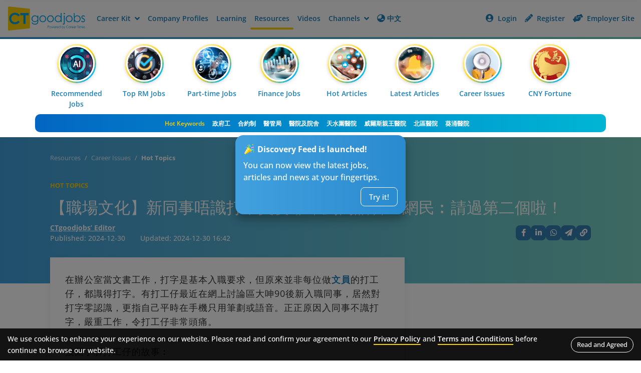

--- FILE ---
content_type: text/html; charset=utf-8
request_url: https://resources.ctgoodjobs.hk/article/29459/%e8%81%b7%e5%a0%b4%e6%96%87%e5%8c%96-%e6%96%b0%e5%90%8c%e4%ba%8b%e5%94%94%e8%ad%98%e6%89%93%e4%b8%ad%e6%96%87%e8%a6%81%e9%9d%a0%e7%ad%86%e5%8a%83%e5%90%8c%e8%aa%9e%e9%9f%b3-%e7%b6%b2%e6%b0%91-%e8%ab%8b%e9%81%8e%e7%ac%ac%e4%ba%8c%e5%80%8b%e5%95%a6
body_size: 4453
content:
<!doctype html><html lang="zh-HK"><head><meta http-equiv="Content-Type" content="text/html; charset=utf-8"/><meta http-equiv="X-UA-Compatible" content="IE=edge"/><meta name="viewport" content="width=device-width,initial-scale=1"/><meta name="format-detection" content="telephone=no"/><meta name="referrer" content="no-referrer-when-downgrade"/><meta name="title" content="【職場文化】新同事唔識打中文要靠筆劃同語音？網民︰請過第二個啦！ "/><meta name="description" content="在辦公室當文書工作，打字是基本入職要求，但原來並非每位做文員的打工仔，都識得打字。有打工仔最近在網上討論區大呻90後新入職同事，居然對打字零認識，更指自己平時在手機只用筆劃或語音。正正原因入同事不識打字，嚴重工作，令打工仔非常頭痛。"/><meta property="og:title" content="【職場文化】新同事唔識打中文要靠筆劃同語音？網民︰請過第二個啦！ "/><meta property="og:description" content="在辦公室當文書工作，打字是基本入職要求，但原來並非每位做文員的打工仔，都識得打字。有打工仔最近在網上討論區大呻90後新入職同事，居然對打字零認識，更指自己平時在手機只用筆劃或語音。正正原因入同事不識打字，嚴重工作，令打工仔非常頭痛。"/><meta property="og:image" content="https://res03.ctgoodjobs.hk/images/resources/article/listing/L/Image_20210531120548_141215.png"/><meta property="og:url" content="https://resources.ctgoodjobs.hk/article/29459/職場文化-新同事唔識打中文要靠筆劃同語音-網民-請過第二個啦"/><meta name="robots" content="max-image-preview:large" /><meta property="og:type" content="article" /><meta property="og:site_name" content="CTgoodjobs" /><meta property="fb:pages" content="62727152476"/><meta name="publisher" content="CTgoodjobs"/><meta name="author" content="CTgoodjobs"/><link rel="canonical" href="https://resources.ctgoodjobs.hk/article/29459/%e8%81%b7%e5%a0%b4%e6%96%87%e5%8c%96-%e6%96%b0%e5%90%8c%e4%ba%8b%e5%94%94%e8%ad%98%e6%89%93%e4%b8%ad%e6%96%87%e8%a6%81%e9%9d%a0%e7%ad%86%e5%8a%83%e5%90%8c%e8%aa%9e%e9%9f%b3-%e7%b6%b2%e6%b0%91-%e8%ab%8b%e9%81%8e%e7%ac%ac%e4%ba%8c%e5%80%8b%e5%95%a6"/><title>【職場文化】新同事唔識打中文要靠筆劃同語音？網民︰請過第二個啦！ </title><link rel="icon" href="/favicon.ico"/><link rel="preconnect" href="https://fonts.googleapis.com"><link rel="preconnect" href="https://fonts.gstatic.com" crossorigin><link href="/css/ct-main.css?_v1769819365950" rel="stylesheet"/><script>window.CLIENT_IP = "3.140.191.38";</script><link href="/css/ct-article-detail.css?_v1769819365950" rel="stylesheet" /><script type="application/ld+json">{"@context":"http://schema.org","@type":"NewsArticle","headline":"【職場文化】新同事唔識打中文要靠筆劃同語音？網民︰請過第二個啦！ ","name":"【職場文化】新同事唔識打中文要靠筆劃同語音？網民︰請過第二個啦！ ","mainEntityOfPage":"https://resources.ctgoodjobs.hk/article/29459/%e8%81%b7%e5%a0%b4%e6%96%87%e5%8c%96-%e6%96%b0%e5%90%8c%e4%ba%8b%e5%94%94%e8%ad%98%e6%89%93%e4%b8%ad%e6%96%87%e8%a6%81%e9%9d%a0%e7%ad%86%e5%8a%83%e5%90%8c%e8%aa%9e%e9%9f%b3-%e7%b6%b2%e6%b0%91-%e8%ab%8b%e9%81%8e%e7%ac%ac%e4%ba%8c%e5%80%8b%e5%95%a6","publisher":{"@type":"Organization","name":"CTgoodjobs","url":"https://www.ctgoodjobs.hk","logo":{"@type":"ImageObject","width":308,"height":96,"url":"https://res03.ctgoodjobs.hk/images/general/ct-logo.svg"},"sameAs":["https://www.facebook.com/CTgoodjobs","https://www.youtube.com/careertimes","https://www.instagram.com/ctgoodjobs_hk"],"contactPoint":{"@type":"ContactPoint","telephone":"+852-2156-2626","contactType":"customer support"}},"author":{"@type":"Person","name":"CTgoodjobs","url":"https://www.ctgoodjobs.hk"},"image":{"@type":"ImageObject","url":"https://res03.ctgoodjobs.hk/images/resources/article/listing/L/Image_20210531120548_141215.png"},"thumbnailUrl":"https://res03.ctgoodjobs.hk/images/resources/article/listing/L/Image_20210531120548_141215.png","keywords":["行政","文書技巧","網絡熱話","職場文化"],"articleSection":"Hot Topics","description":"在辦公室當文書工作，打字是基本入職要求，但原來並非每位做文員的打工仔，都識得打字。有打工仔最近在網上討論區大呻90後新入職同事，居然對打字零認識，更指自己平時在手機只用筆劃或語音。正正原因入同事不識打字，嚴重工作，令打工仔非常頭痛。","datePublished":"2024-12-29 16:00","dateModified":"2024-12-30 08:42"}</script><script type="application/ld+json">{"@context":"http://schema.org","@type":"WebPage","@id":"https://resources.ctgoodjobs.hk/article/29459/%e8%81%b7%e5%a0%b4%e6%96%87%e5%8c%96-%e6%96%b0%e5%90%8c%e4%ba%8b%e5%94%94%e8%ad%98%e6%89%93%e4%b8%ad%e6%96%87%e8%a6%81%e9%9d%a0%e7%ad%86%e5%8a%83%e5%90%8c%e8%aa%9e%e9%9f%b3-%e7%b6%b2%e6%b0%91-%e8%ab%8b%e9%81%8e%e7%ac%ac%e4%ba%8c%e5%80%8b%e5%95%a6"}</script><script type="application/ld+json">{"@context":"http://schema.org","@type":"Organization","name":"CTgoodjobs","url":"https://www.ctgoodjobs.hk","logo":{"@type":"ImageObject","width":308,"height":96,"url":"https://res03.ctgoodjobs.hk/images/general/ct-logo.svg"},"contactPoint":{"@type":"ContactPoint","telephone":"+852-2156-2626","contactType":"customer support"},"sameAs":["https://www.facebook.com/CTgoodjobs","https://www.youtube.com/careertimes","https://www.instagram.com/ctgoodjobs_hk"]}</script><script type="application/ld+json">{"@context":"http://schema.org","@type":"BreadcrumbList","itemListElement":[{"@type":"ListItem","position":1,"item":{"@id":"https://resources.ctgoodjobs.hk","name":"職場資訊"}},{"@type":"ListItem","position":2,"item":{"@id":"https://resources.ctgoodjobs.hk/article/category/1351/%E8%81%B7%E5%A0%B4%E5%85%AB%E5%8D%A6","name":"職場八卦"}}]}</script><script type="text/javascript" src="/js/all-common-external.min.js?_v20240207"></script><noscript><img height="1" width="1" style="display:none" src="https://www.facebook.com/tr?id=452870151753302&ev=PageView&noscript=1"/></noscript><noscript><img src="http://b.scorecardresearch.com/p?c1=2&c2=17563924&cv=2.0&cj=1" alt="comScoreTag"/></noscript><script defer="defer" src="/static/js/main.a56311f1.js"></script><link href="/static/css/main.10c40eb2.css" rel="stylesheet"></head><body><noscript>You need to enable JavaScript to run this app.</noscript><div id="root" class="page-body full-height"></div><script>window.api_data={"statusCode":1,"serverTime":"2026-01-31T08:29:26.2300484+08:00","data":{"articleDetail":{"articleId":29459,"title":"【職場文化】新同事唔識打中文要靠筆劃同語音？網民︰請過第二個啦！ ","contentForPhotoswipe":null,"contentForDisplay":"<p>在辦公室當文書工作，打字是基本入職要求，但原來並非每位做{{tag=\"joblist\", tag2_id=\"10000000021\", valid=\"Y\", value=\"文員\", criteria=\"keywordForQuickSearch=文員&fulltext=J\"/}}的打工仔，都識得打字。有打工仔最近在網上討論區大呻90後新入職同事，居然對打字零認識，更指自己平時在手機只用筆劃或語音。正正原因入同事不識打字，嚴重工作，令打工仔非常頭痛。</p>    <p>按圖了解打工仔的故事︰</p>    <p><img data-height=\"1024\" data-id=\"141341\" data-size=\"1024x1024\" data-width=\"1024\" src=\"https://res03.ctgoodjobs.hk/images/resources/articles/content/L/Image_20210531010529_141341.jpg\" style=\"max-width:600px\"></p>    <ul>  \t<li><img data-height=\"1024\" data-id=\"141342\" data-size=\"1024x1024\" data-width=\"1024\" src=\"https://res03.ctgoodjobs.hk/images/resources/articles/content/L/Image_20210531010529_141342.jpg\" style=\"max-width:600px\"></li>  \t<li><img data-height=\"1024\" data-id=\"141343\" data-size=\"1024x1024\" data-width=\"1024\" src=\"https://res03.ctgoodjobs.hk/images/resources/articles/content/L/Image_20210531010529_141343.jpg\" style=\"max-width:600px\"></li>  \t<li><img data-height=\"1024\" data-id=\"141344\" data-size=\"1024x1024\" data-width=\"1024\" src=\"https://res03.ctgoodjobs.hk/images/resources/articles/content/L/Image_20210531010529_141344.jpg\" style=\"max-width:600px\"></li>  \t<li><img data-height=\"1024\" data-id=\"141345\" data-size=\"1024x1024\" data-width=\"1024\" src=\"https://res03.ctgoodjobs.hk/images/resources/articles/content/L/Image_20210531010530_141345.jpg\" style=\"max-width:600px\"></li>  \t<li><img data-height=\"1024\" data-id=\"141346\" data-size=\"1024x1024\" data-width=\"1024\" src=\"https://res03.ctgoodjobs.hk/images/resources/articles/content/L/Image_20210531010530_141346.jpg\" style=\"max-width:600px\"></li>  \t<li><img data-height=\"1024\" data-id=\"141347\" data-size=\"1024x1024\" data-width=\"1024\" src=\"https://res03.ctgoodjobs.hk/images/resources/articles/content/L/Image_20210531010530_141347.jpg\" style=\"max-width:600px\"></li>  \t<li><img data-height=\"1024\" data-id=\"141348\" data-size=\"1024x1024\" data-width=\"1024\" src=\"https://res03.ctgoodjobs.hk/images/resources/articles/content/L/Image_20210531010530_141348.jpg\" style=\"max-width:600px\"></li>  \t<li><img data-height=\"1024\" data-id=\"141349\" data-size=\"1024x1024\" data-width=\"1024\" src=\"https://res03.ctgoodjobs.hk/images/resources/articles/content/L/Image_20210531010530_141349.jpg\" style=\"max-width:600px\"></li>  \t<li><img data-height=\"1024\" data-id=\"141350\" data-size=\"1024x1024\" data-width=\"1024\" src=\"https://res03.ctgoodjobs.hk/images/resources/articles/content/L/Image_20210531010530_141350.jpg\" style=\"max-width:600px\"></li>  \t<li><img data-height=\"1024\" data-id=\"141351\" data-size=\"1024x1024\" data-width=\"1024\" src=\"https://res03.ctgoodjobs.hk/images/resources/articles/content/L/Image_20210531010531_141351.jpg\" style=\"max-width:600px\"></li>  \t<li><img data-height=\"1024\" data-id=\"141352\" data-size=\"1024x1024\" data-width=\"1024\" src=\"https://res03.ctgoodjobs.hk/images/resources/articles/content/L/Image_20210531010531_141352.jpg\" style=\"max-width:600px\"></li>  \t<li><img data-height=\"1024\" data-id=\"141353\" data-size=\"1024x1024\" data-width=\"1024\" src=\"https://res03.ctgoodjobs.hk/images/resources/articles/content/L/Image_20210531010531_141353.jpg\" style=\"max-width:600px\"></li>  \t<li><img data-height=\"1024\" data-id=\"141354\" data-size=\"1024x1024\" data-width=\"1024\" src=\"https://res03.ctgoodjobs.hk/images/resources/articles/content/L/Image_20210531010531_141354.jpg\" style=\"max-width:600px\"></li>  \t<li><img data-height=\"1024\" data-id=\"141355\" data-size=\"1024x1024\" data-width=\"1024\" src=\"https://res03.ctgoodjobs.hk/images/resources/articles/content/L/Image_20210531010531_141355.jpg\" style=\"max-width:600px\"></li>  \t<li><img data-height=\"1024\" data-id=\"141356\" data-size=\"1024x1024\" data-width=\"1024\" src=\"https://res03.ctgoodjobs.hk/images/resources/articles/content/L/Image_20210531010531_141356.jpg\" style=\"max-width:600px\"></li>  \t<li><img data-height=\"1024\" data-id=\"141357\" data-size=\"1024x1024\" data-width=\"1024\" src=\"https://res03.ctgoodjobs.hk/images/resources/articles/content/L/Image_20210531010532_141357.jpg\" style=\"max-width:600px\"></li>  \t<li><img data-height=\"1024\" data-id=\"141358\" data-size=\"1024x1024\" data-width=\"1024\" src=\"https://res03.ctgoodjobs.hk/images/resources/articles/content/L/Image_20210531010532_141358.jpg\" style=\"max-width:600px\"></li>  </ul>    <p>&nbsp;</p>    <p><strong><a class=\"link-further-reading\" href=\"https://www.ctgoodjobs.hk/news/%e5%b9%b4%e4%bb%a3%e8%bd%89%e8%ae%8a-90%e5%be%8c%e6%89%93%e5%b7%a5%e4%bb%94%e8%ac%9b-%e4%b9%9c%e4%bd%a0%e5%92%81kai%e6%9e%b6-%e5%8d%b3%e8%a2%ab00%e5%be%8c%e7%ac%91%e8%80%81-%e5%8d%b3%e7%9d%87%e5%85%a9%e4%bb%a3%e6%bd%ae%e8%aa%9e%e6%af%94%e8%bc%83/1027426853\">延伸閱讀︰【年代轉變】90後打工仔講「乜你咁Kai架」 即被00後笑老 即睇兩代潮語比較</a></strong></p>    <p><strong>3種常用輸入法教學大全</strong><br>  香港人最常用的3種常用輸入法為倉頡、速成及九方輸入法，不想因為不懂打字而失去工作機會？以下這3種輸入法的簡單教學，一齊學吧！</p>    <ul>  \t<li><img data-height=\"1024\" data-id=\"141269\" data-size=\"1024x1024\" data-width=\"1024\" src=\"https://res03.ctgoodjobs.hk/images/resources/articles/content/L/Image_20210531010545_141269.jpg\" style=\"max-width:600px\"></li>  \t<li><img data-height=\"1024\" data-id=\"141270\" data-size=\"1024x1024\" data-width=\"1024\" src=\"https://res03.ctgoodjobs.hk/images/resources/articles/content/L/Image_20210531010545_141270.jpg\" style=\"max-width:600px\"></li>  \t<li><img data-height=\"1024\" data-id=\"141271\" data-size=\"1024x1024\" data-width=\"1024\" src=\"https://res03.ctgoodjobs.hk/images/resources/articles/content/L/Image_20210531010546_141271.jpg\" style=\"max-width:600px\"></li>  \t<li><img data-height=\"1024\" data-id=\"141272\" data-size=\"1024x1024\" data-width=\"1024\" src=\"https://res03.ctgoodjobs.hk/images/resources/articles/content/L/Image_20210531010546_141272.jpg\" style=\"max-width:600px\"></li>  \t<li><img data-height=\"1024\" data-id=\"141273\" data-size=\"1024x1024\" data-width=\"1024\" src=\"https://res03.ctgoodjobs.hk/images/resources/articles/content/L/Image_20210531010546_141273.jpg\" style=\"max-width:600px\"></li>  \t<li><img data-height=\"1024\" data-id=\"141274\" data-size=\"1024x1024\" data-width=\"1024\" src=\"https://res03.ctgoodjobs.hk/images/resources/articles/content/L/Image_20210531010546_141274.jpg\" style=\"max-width:600px\"></li>  \t<li><img data-height=\"1024\" data-id=\"141275\" data-size=\"1024x1024\" data-width=\"1024\" src=\"https://res03.ctgoodjobs.hk/images/resources/articles/content/L/Image_20210531010547_141275.jpg\" style=\"max-width:600px\"></li>  \t<li><img data-height=\"1024\" data-id=\"141276\" data-size=\"1024x1024\" data-width=\"1024\" src=\"https://res03.ctgoodjobs.hk/images/resources/articles/content/L/Image_20210531010547_141276.jpg\" style=\"max-width:600px\"></li>  \t<li><img data-height=\"1024\" data-id=\"141277\" data-size=\"1024x1024\" data-width=\"1024\" src=\"https://res03.ctgoodjobs.hk/images/resources/articles/content/L/Image_20210531010547_141277.jpg\" style=\"max-width:600px\"></li>  \t<li><img data-height=\"1024\" data-id=\"141278\" data-size=\"1024x1024\" data-width=\"1024\" src=\"https://res03.ctgoodjobs.hk/images/resources/articles/content/L/Image_20210531010547_141278.jpg\" style=\"max-width:600px\"></li>  \t<li><img data-height=\"1024\" data-id=\"141279\" data-size=\"1024x1024\" data-width=\"1024\" src=\"https://res03.ctgoodjobs.hk/images/resources/articles/content/L/Image_20210531010547_141279.jpg\" style=\"max-width:600px\"></li>  \t<li><img data-height=\"1024\" data-id=\"141280\" data-size=\"1024x1024\" data-width=\"1024\" src=\"https://res03.ctgoodjobs.hk/images/resources/articles/content/L/Image_20210531010548_141280.jpg\" style=\"max-width:600px\"></li>  \t<li><img data-height=\"1024\" data-id=\"141281\" data-size=\"1024x1024\" data-width=\"1024\" src=\"https://res03.ctgoodjobs.hk/images/resources/articles/content/L/Image_20210531010548_141281.jpg\" style=\"max-width:600px\"></li>  \t<li><img data-height=\"1024\" data-id=\"141282\" data-size=\"1024x1024\" data-width=\"1024\" src=\"https://res03.ctgoodjobs.hk/images/resources/articles/content/L/Image_20210531010548_141282.jpg\" style=\"max-width:600px\"></li>  \t<li><img data-height=\"1024\" data-id=\"141283\" data-size=\"1024x1024\" data-width=\"1024\" src=\"https://res03.ctgoodjobs.hk/images/resources/articles/content/L/Image_20210531010548_141283.jpg\" style=\"max-width:600px\"></li>  \t<li><img data-height=\"1024\" data-id=\"141284\" data-size=\"1024x1024\" data-width=\"1024\" src=\"https://res03.ctgoodjobs.hk/images/resources/articles/content/L/Image_20210531010548_141284.jpg\" style=\"max-width:600px\"></li>  \t<li><img data-height=\"1024\" data-id=\"141285\" data-size=\"1024x1024\" data-width=\"1024\" src=\"https://res03.ctgoodjobs.hk/images/resources/articles/content/L/Image_20210531010549_141285.jpg\" style=\"max-width:600px\"></li>  \t<li><img data-height=\"1024\" data-id=\"141286\" data-size=\"1024x1024\" data-width=\"1024\" src=\"https://res03.ctgoodjobs.hk/images/resources/articles/content/L/Image_20210531010549_141286.jpg\" style=\"max-width:600px\"></li>  </ul>    <p><strong><a class=\"link-further-reading\" href=\"https://www.ctgoodjobs.hk/news/%e8%ae%80%e8%80%85%e6%8a%95%e7%a8%bf-00%e5%be%8c%e5%90%8c%e4%ba%8b%e6%94%be%e5%81%87%e5%87%ba%e6%b5%b7%e8%a1%8c%e5%b1%b1%e7%9b%b4%e8%90%bdbbq-90%e5%be%8c%e7%b6%b2%e6%b0%91%e8%aa%8d%e8%80%81-%e5%92%aa%e6%90%9e%e6%88%91%e8%a6%81%e7%95%99%e5%96%ba%e5%b1%8b%e4%bc%81%e4%bc%91%e6%81%af/1064177141\">延伸閱讀︰【讀者投稿】00後同事放假出海行山直落BBQ 90後網民認老：咪搞我要留喺屋企休息</a></strong></p>    <p><strong><a class=\"link-further-reading\" href=\"https://www.ctgoodjobs.hk/news/%e8%81%b7%e5%a0%b4%e7%86%b1%e8%a9%b1-90%e5%be%8c00%e5%be%8c%e5%81%9a%e5%98%a2%e5%94%94%e4%b8%8a%e5%bf%83-%e7%b6%b2%e6%b0%91-%e5%b0%b1%e7%ae%97%e5%b9%be%e5%8a%aa%e5%8a%9b%e9%83%bd%e5%a5%bd%e9%9b%a3%e5%90%91%e4%b8%8a%e6%b5%81/999196586\">延伸閱讀︰【職場熱話】90後00後做嘢唔上心？網民：就算幾努力都好難向上流</a></strong></p>    <p><strong><a class=\"link-further-reading\" href=\"https://www.ctgoodjobs.hk/news/%e8%a1%8c%e6%a5%ad%e8%be%9b%e9%85%b8-90%e5%be%8c%e5%81%9a%e4%bf%9d%e5%ae%89%e8%a2%ab%e6%81%a5%e7%ac%91-%e6%89%93%e5%b7%a5%e4%bb%94-%e9%bb%9e%e8%a7%a3%e8%a6%81%e7%9d%87%e5%94%94%e8%b5%b7%e6%88%91/993805289\">延伸閱讀︰【行業辛酸】90後做保安被恥笑？打工仔︰點解要睇唔起我？</a></strong></p>  ","toc":null,"titleForUrl":"職場文化-新同事唔識打中文要靠筆劃同語音-網民-請過第二個啦","encodeTitleForUrl":"%e8%81%b7%e5%a0%b4%e6%96%87%e5%8c%96-%e6%96%b0%e5%90%8c%e4%ba%8b%e5%94%94%e8%ad%98%e6%89%93%e4%b8%ad%e6%96%87%e8%a6%81%e9%9d%a0%e7%ad%86%e5%8a%83%e5%90%8c%e8%aa%9e%e9%9f%b3-%e7%b6%b2%e6%b0%91-%e8%ab%8b%e9%81%8e%e7%ac%ac%e4%ba%8c%e5%80%8b%e5%95%a6","author":null,"isPhotoswipe":true,"isMemberOnly":false,"isVideo":false,"isAd":false,"isTboc":false,"isHighlight":true,"isEditorPick":true,"isPaid":false,"isSpecialJobOnly":false,"metaKeyword":null,"metaDescription":"在辦公室當文書工作，打字是基本入職要求，但原來並非每位做文員的打工仔，都識得打字。有打工仔最近在網上討論區大呻90後新入職同事，居然對打字零認識，更指自己平時在手機只用筆劃或語音。正正原因入同事不識打字，嚴重工作，令打工仔非常頭痛。","ogImage":"https://res03.ctgoodjobs.hk/images/resources/article/listing/L/Image_20210531120548_141215.png","thumbnailDetail":null,"canonicalUrl":"https://resources.ctgoodjobs.hk/article/29459/%e8%81%b7%e5%a0%b4%e6%96%87%e5%8c%96-%e6%96%b0%e5%90%8c%e4%ba%8b%e5%94%94%e8%ad%98%e6%89%93%e4%b8%ad%e6%96%87%e8%a6%81%e9%9d%a0%e7%ad%86%e5%8a%83%e5%90%8c%e8%aa%9e%e9%9f%b3-%e7%b6%b2%e6%b0%91-%e8%ab%8b%e9%81%8e%e7%ac%ac%e4%ba%8c%e5%80%8b%e5%95%a6","startPublishDate":"2024-12-30T00:00:00+08:00","modifyDate":"2024-12-30T16:42:44+08:00","publishDate":{"display":"30d+ ago","unit":"d","value":397,"date":"2024-12-30","timestamp":"2024-12-30T00:00:00"},"updateDate":{"display":"30d+ ago","unit":"d","value":396,"date":"2024-12-30","timestamp":"2024-12-30T16:42:44"},"attachmentChi":null,"attachmentEng":null},"category":[{"categoryId":"1342","categoryName":"Hot Topics","categoryUrl":"/article/category/1342/hot-topics","metaTitle":null,"metaKeyword":null,"metaDescription":null}],"galleries":[{"id":"content-1","contentId":"141341","caption":null,"size":"1024x1024","width":"1024","height":"1024","url":null,"data":"https://res03.ctgoodjobs.hk/images/resources/articles/content/L/Image_20210531010529_141341.jpg","detail":"https://res03.ctgoodjobs.hk/images/resources/articles/content/H/Image_20210531010529_141341.jpg","poster":null,"matomo":null,"duration":null,"jobList":null,"relatedArticles":null},{"id":"content-2","contentId":"141342","caption":null,"size":"1024x1024","width":"1024","height":"1024","url":null,"data":"https://res03.ctgoodjobs.hk/images/resources/articles/content/L/Image_20210531010529_141342.jpg","detail":"https://res03.ctgoodjobs.hk/images/resources/articles/content/H/Image_20210531010529_141342.jpg","poster":null,"matomo":null,"duration":null,"jobList":null,"relatedArticles":null},{"id":"content-3","contentId":"141343","caption":null,"size":"1024x1024","width":"1024","height":"1024","url":null,"data":"https://res03.ctgoodjobs.hk/images/resources/articles/content/L/Image_20210531010529_141343.jpg","detail":"https://res03.ctgoodjobs.hk/images/resources/articles/content/H/Image_20210531010529_141343.jpg","poster":null,"matomo":null,"duration":null,"jobList":null,"relatedArticles":null},{"id":"content-4","contentId":"141344","caption":null,"size":"1024x1024","width":"1024","height":"1024","url":null,"data":"https://res03.ctgoodjobs.hk/images/resources/articles/content/L/Image_20210531010529_141344.jpg","detail":"https://res03.ctgoodjobs.hk/images/resources/articles/content/H/Image_20210531010529_141344.jpg","poster":null,"matomo":null,"duration":null,"jobList":null,"relatedArticles":null},{"id":"banner-1","contentId":null,"caption":null,"size":null,"width":null,"height":null,"url":null,"data":null,"detail":null,"poster":null,"matomo":null,"duration":null,"jobList":null,"relatedArticles":null},{"id":"content-5","contentId":"141345","caption":null,"size":"1024x1024","width":"1024","height":"1024","url":null,"data":"https://res03.ctgoodjobs.hk/images/resources/articles/content/L/Image_20210531010530_141345.jpg","detail":"https://res03.ctgoodjobs.hk/images/resources/articles/content/H/Image_20210531010530_141345.jpg","poster":null,"matomo":null,"duration":null,"jobList":null,"relatedArticles":null},{"id":"content-6","contentId":"141346","caption":null,"size":"1024x1024","width":"1024","height":"1024","url":null,"data":"https://res03.ctgoodjobs.hk/images/resources/articles/content/L/Image_20210531010530_141346.jpg","detail":"https://res03.ctgoodjobs.hk/images/resources/articles/content/H/Image_20210531010530_141346.jpg","poster":null,"matomo":null,"duration":null,"jobList":null,"relatedArticles":null},{"id":"content-7","contentId":"141347","caption":null,"size":"1024x1024","width":"1024","height":"1024","url":null,"data":"https://res03.ctgoodjobs.hk/images/resources/articles/content/L/Image_20210531010530_141347.jpg","detail":"https://res03.ctgoodjobs.hk/images/resources/articles/content/H/Image_20210531010530_141347.jpg","poster":null,"matomo":null,"duration":null,"jobList":null,"relatedArticles":null},{"id":"content-8","contentId":"141348","caption":null,"size":"1024x1024","width":"1024","height":"1024","url":null,"data":"https://res03.ctgoodjobs.hk/images/resources/articles/content/L/Image_20210531010530_141348.jpg","detail":"https://res03.ctgoodjobs.hk/images/resources/articles/content/H/Image_20210531010530_141348.jpg","poster":null,"matomo":null,"duration":null,"jobList":null,"relatedArticles":null},{"id":"content-9","contentId":"141349","caption":null,"size":"1024x1024","width":"1024","height":"1024","url":null,"data":"https://res03.ctgoodjobs.hk/images/resources/articles/content/L/Image_20210531010530_141349.jpg","detail":"https://res03.ctgoodjobs.hk/images/resources/articles/content/H/Image_20210531010530_141349.jpg","poster":null,"matomo":null,"duration":null,"jobList":null,"relatedArticles":null},{"id":"banner-2","contentId":null,"caption":null,"size":null,"width":null,"height":null,"url":null,"data":null,"detail":null,"poster":null,"matomo":null,"duration":null,"jobList":null,"relatedArticles":null},{"id":"content-10","contentId":"141350","caption":null,"size":"1024x1024","width":"1024","height":"1024","url":null,"data":"https://res03.ctgoodjobs.hk/images/resources/articles/content/L/Image_20210531010530_141350.jpg","detail":"https://res03.ctgoodjobs.hk/images/resources/articles/content/H/Image_20210531010530_141350.jpg","poster":null,"matomo":null,"duration":null,"jobList":null,"relatedArticles":null},{"id":"content-11","contentId":"141351","caption":null,"size":"1024x1024","width":"1024","height":"1024","url":null,"data":"https://res03.ctgoodjobs.hk/images/resources/articles/content/L/Image_20210531010531_141351.jpg","detail":"https://res03.ctgoodjobs.hk/images/resources/articles/content/H/Image_20210531010531_141351.jpg","poster":null,"matomo":null,"duration":null,"jobList":null,"relatedArticles":null},{"id":"content-12","contentId":"141352","caption":null,"size":"1024x1024","width":"1024","height":"1024","url":null,"data":"https://res03.ctgoodjobs.hk/images/resources/articles/content/L/Image_20210531010531_141352.jpg","detail":"https://res03.ctgoodjobs.hk/images/resources/articles/content/H/Image_20210531010531_141352.jpg","poster":null,"matomo":null,"duration":null,"jobList":null,"relatedArticles":null},{"id":"content-13","contentId":"141353","caption":null,"size":"1024x1024","width":"1024","height":"1024","url":null,"data":"https://res03.ctgoodjobs.hk/images/resources/articles/content/L/Image_20210531010531_141353.jpg","detail":"https://res03.ctgoodjobs.hk/images/resources/articles/content/H/Image_20210531010531_141353.jpg","poster":null,"matomo":null,"duration":null,"jobList":null,"relatedArticles":null},{"id":"banner-3","contentId":null,"caption":null,"size":null,"width":null,"height":null,"url":null,"data":null,"detail":null,"poster":null,"matomo":null,"duration":null,"jobList":null,"relatedArticles":null},{"id":"content-14","contentId":"141354","caption":null,"size":"1024x1024","width":"1024","height":"1024","url":null,"data":"https://res03.ctgoodjobs.hk/images/resources/articles/content/L/Image_20210531010531_141354.jpg","detail":"https://res03.ctgoodjobs.hk/images/resources/articles/content/H/Image_20210531010531_141354.jpg","poster":null,"matomo":null,"duration":null,"jobList":null,"relatedArticles":null},{"id":"content-15","contentId":"141355","caption":null,"size":"1024x1024","width":"1024","height":"1024","url":null,"data":"https://res03.ctgoodjobs.hk/images/resources/articles/content/L/Image_20210531010531_141355.jpg","detail":"https://res03.ctgoodjobs.hk/images/resources/articles/content/H/Image_20210531010531_141355.jpg","poster":null,"matomo":null,"duration":null,"jobList":null,"relatedArticles":null},{"id":"content-16","contentId":"141356","caption":null,"size":"1024x1024","width":"1024","height":"1024","url":null,"data":"https://res03.ctgoodjobs.hk/images/resources/articles/content/L/Image_20210531010531_141356.jpg","detail":"https://res03.ctgoodjobs.hk/images/resources/articles/content/H/Image_20210531010531_141356.jpg","poster":null,"matomo":null,"duration":null,"jobList":null,"relatedArticles":null},{"id":"content-17","contentId":"141357","caption":null,"size":"1024x1024","width":"1024","height":"1024","url":null,"data":"https://res03.ctgoodjobs.hk/images/resources/articles/content/L/Image_20210531010532_141357.jpg","detail":"https://res03.ctgoodjobs.hk/images/resources/articles/content/H/Image_20210531010532_141357.jpg","poster":null,"matomo":null,"duration":null,"jobList":null,"relatedArticles":null},{"id":"banner-4","contentId":null,"caption":null,"size":null,"width":null,"height":null,"url":null,"data":null,"detail":null,"poster":null,"matomo":null,"duration":null,"jobList":null,"relatedArticles":null},{"id":"content-18","contentId":"141358","caption":null,"size":"1024x1024","width":"1024","height":"1024","url":null,"data":"https://res03.ctgoodjobs.hk/images/resources/articles/content/L/Image_20210531010532_141358.jpg","detail":"https://res03.ctgoodjobs.hk/images/resources/articles/content/H/Image_20210531010532_141358.jpg","poster":null,"matomo":null,"duration":null,"jobList":null,"relatedArticles":null},{"id":"content-19","contentId":"141269","caption":null,"size":"1024x1024","width":"1024","height":"1024","url":null,"data":"https://res03.ctgoodjobs.hk/images/resources/articles/content/L/Image_20210531010545_141269.jpg","detail":"https://res03.ctgoodjobs.hk/images/resources/articles/content/H/Image_20210531010545_141269.jpg","poster":null,"matomo":null,"duration":null,"jobList":null,"relatedArticles":null},{"id":"content-20","contentId":"141270","caption":null,"size":"1024x1024","width":"1024","height":"1024","url":null,"data":"https://res03.ctgoodjobs.hk/images/resources/articles/content/L/Image_20210531010545_141270.jpg","detail":"https://res03.ctgoodjobs.hk/images/resources/articles/content/H/Image_20210531010545_141270.jpg","poster":null,"matomo":null,"duration":null,"jobList":null,"relatedArticles":null},{"id":"banner-5","contentId":null,"caption":null,"size":null,"width":null,"height":null,"url":null,"data":null,"detail":null,"poster":null,"matomo":null,"duration":null,"jobList":null,"relatedArticles":null},{"id":"content-21","contentId":"141271","caption":null,"size":"1024x1024","width":"1024","height":"1024","url":null,"data":"https://res03.ctgoodjobs.hk/images/resources/articles/content/L/Image_20210531010546_141271.jpg","detail":"https://res03.ctgoodjobs.hk/images/resources/articles/content/H/Image_20210531010546_141271.jpg","poster":null,"matomo":null,"duration":null,"jobList":null,"relatedArticles":null},{"id":"content-22","contentId":"141272","caption":null,"size":"1024x1024","width":"1024","height":"1024","url":null,"data":"https://res03.ctgoodjobs.hk/images/resources/articles/content/L/Image_20210531010546_141272.jpg","detail":"https://res03.ctgoodjobs.hk/images/resources/articles/content/H/Image_20210531010546_141272.jpg","poster":null,"matomo":null,"duration":null,"jobList":null,"relatedArticles":null},{"id":"content-23","contentId":"141273","caption":null,"size":"1024x1024","width":"1024","height":"1024","url":null,"data":"https://res03.ctgoodjobs.hk/images/resources/articles/content/L/Image_20210531010546_141273.jpg","detail":"https://res03.ctgoodjobs.hk/images/resources/articles/content/H/Image_20210531010546_141273.jpg","poster":null,"matomo":null,"duration":null,"jobList":null,"relatedArticles":null},{"id":"content-24","contentId":"141274","caption":null,"size":"1024x1024","width":"1024","height":"1024","url":null,"data":"https://res03.ctgoodjobs.hk/images/resources/articles/content/L/Image_20210531010546_141274.jpg","detail":"https://res03.ctgoodjobs.hk/images/resources/articles/content/H/Image_20210531010546_141274.jpg","poster":null,"matomo":null,"duration":null,"jobList":null,"relatedArticles":null},{"id":"banner-6","contentId":null,"caption":null,"size":null,"width":null,"height":null,"url":null,"data":null,"detail":null,"poster":null,"matomo":null,"duration":null,"jobList":null,"relatedArticles":null},{"id":"content-25","contentId":"141275","caption":null,"size":"1024x1024","width":"1024","height":"1024","url":null,"data":"https://res03.ctgoodjobs.hk/images/resources/articles/content/L/Image_20210531010547_141275.jpg","detail":"https://res03.ctgoodjobs.hk/images/resources/articles/content/H/Image_20210531010547_141275.jpg","poster":null,"matomo":null,"duration":null,"jobList":null,"relatedArticles":null},{"id":"content-26","contentId":"141276","caption":null,"size":"1024x1024","width":"1024","height":"1024","url":null,"data":"https://res03.ctgoodjobs.hk/images/resources/articles/content/L/Image_20210531010547_141276.jpg","detail":"https://res03.ctgoodjobs.hk/images/resources/articles/content/H/Image_20210531010547_141276.jpg","poster":null,"matomo":null,"duration":null,"jobList":null,"relatedArticles":null},{"id":"content-27","contentId":"141277","caption":null,"size":"1024x1024","width":"1024","height":"1024","url":null,"data":"https://res03.ctgoodjobs.hk/images/resources/articles/content/L/Image_20210531010547_141277.jpg","detail":"https://res03.ctgoodjobs.hk/images/resources/articles/content/H/Image_20210531010547_141277.jpg","poster":null,"matomo":null,"duration":null,"jobList":null,"relatedArticles":null},{"id":"content-28","contentId":"141278","caption":null,"size":"1024x1024","width":"1024","height":"1024","url":null,"data":"https://res03.ctgoodjobs.hk/images/resources/articles/content/L/Image_20210531010547_141278.jpg","detail":"https://res03.ctgoodjobs.hk/images/resources/articles/content/H/Image_20210531010547_141278.jpg","poster":null,"matomo":null,"duration":null,"jobList":null,"relatedArticles":null},{"id":"banner-7","contentId":null,"caption":null,"size":null,"width":null,"height":null,"url":null,"data":null,"detail":null,"poster":null,"matomo":null,"duration":null,"jobList":null,"relatedArticles":null},{"id":"content-29","contentId":"141279","caption":null,"size":"1024x1024","width":"1024","height":"1024","url":null,"data":"https://res03.ctgoodjobs.hk/images/resources/articles/content/L/Image_20210531010547_141279.jpg","detail":"https://res03.ctgoodjobs.hk/images/resources/articles/content/H/Image_20210531010547_141279.jpg","poster":null,"matomo":null,"duration":null,"jobList":null,"relatedArticles":null},{"id":"content-30","contentId":"141280","caption":null,"size":"1024x1024","width":"1024","height":"1024","url":null,"data":"https://res03.ctgoodjobs.hk/images/resources/articles/content/L/Image_20210531010548_141280.jpg","detail":"https://res03.ctgoodjobs.hk/images/resources/articles/content/H/Image_20210531010548_141280.jpg","poster":null,"matomo":null,"duration":null,"jobList":null,"relatedArticles":null},{"id":"content-31","contentId":"141281","caption":null,"size":"1024x1024","width":"1024","height":"1024","url":null,"data":"https://res03.ctgoodjobs.hk/images/resources/articles/content/L/Image_20210531010548_141281.jpg","detail":"https://res03.ctgoodjobs.hk/images/resources/articles/content/H/Image_20210531010548_141281.jpg","poster":null,"matomo":null,"duration":null,"jobList":null,"relatedArticles":null},{"id":"content-32","contentId":"141282","caption":null,"size":"1024x1024","width":"1024","height":"1024","url":null,"data":"https://res03.ctgoodjobs.hk/images/resources/articles/content/L/Image_20210531010548_141282.jpg","detail":"https://res03.ctgoodjobs.hk/images/resources/articles/content/H/Image_20210531010548_141282.jpg","poster":null,"matomo":null,"duration":null,"jobList":null,"relatedArticles":null},{"id":"banner-8","contentId":null,"caption":null,"size":null,"width":null,"height":null,"url":null,"data":null,"detail":null,"poster":null,"matomo":null,"duration":null,"jobList":null,"relatedArticles":null},{"id":"content-33","contentId":"141283","caption":null,"size":"1024x1024","width":"1024","height":"1024","url":null,"data":"https://res03.ctgoodjobs.hk/images/resources/articles/content/L/Image_20210531010548_141283.jpg","detail":"https://res03.ctgoodjobs.hk/images/resources/articles/content/H/Image_20210531010548_141283.jpg","poster":null,"matomo":null,"duration":null,"jobList":null,"relatedArticles":null},{"id":"content-34","contentId":"141284","caption":null,"size":"1024x1024","width":"1024","height":"1024","url":null,"data":"https://res03.ctgoodjobs.hk/images/resources/articles/content/L/Image_20210531010548_141284.jpg","detail":"https://res03.ctgoodjobs.hk/images/resources/articles/content/H/Image_20210531010548_141284.jpg","poster":null,"matomo":null,"duration":null,"jobList":null,"relatedArticles":null},{"id":"content-35","contentId":"141285","caption":null,"size":"1024x1024","width":"1024","height":"1024","url":null,"data":"https://res03.ctgoodjobs.hk/images/resources/articles/content/L/Image_20210531010549_141285.jpg","detail":"https://res03.ctgoodjobs.hk/images/resources/articles/content/H/Image_20210531010549_141285.jpg","poster":null,"matomo":null,"duration":null,"jobList":null,"relatedArticles":null},{"id":"content-36","contentId":"141286","caption":null,"size":"1024x1024","width":"1024","height":"1024","url":null,"data":"https://res03.ctgoodjobs.hk/images/resources/articles/content/L/Image_20210531010549_141286.jpg","detail":"https://res03.ctgoodjobs.hk/images/resources/articles/content/H/Image_20210531010549_141286.jpg","poster":null,"matomo":null,"duration":null,"jobList":null,"relatedArticles":null}],"formalTags":["時事","職場","實體詞","職場技能","行政管理","網絡文化","工種","網絡熱話","職場文化","行政","文書技巧"],"lookingForJobsUrl":"https://jobs.ctgoodjobs.hk/jobs"},"error":null}</script><script>window.api_tdata="180.83559900522232 ms, 49.1277370005846 ms"</script></body></html>

--- FILE ---
content_type: text/css; charset=UTF-8
request_url: https://resources.ctgoodjobs.hk/css/ct-main.css?_v1769819365950
body_size: 376
content:
/* Google Font (original from design: <link href="https://fonts.googleapis.com/css2?family=Open+Sans:ital,wght@0,300;0,400;0,500;0,600;0,700;0,800;1,300;1,400;1,500;1,600;1,700;1,800&family=Roboto+Mono:wght@400;500;600;700&display=swap" rel="stylesheet">) */
@import "../css/google-font/google-font.css?_v20240625";

/* Bootstrap CSS */
@import "../css/bootstrap-grid.min.css?_v20240625";
@import "../css/bootstrap-utilities.min.css?_v20240625";

/* Animate CSS */
@import "../css/animate.min.css?_v20240625";

/* Custom Font CSS */
@import "../css/custom-font/style.css?_v20240625";

/* Fontawesone CSS */
@import "https://www.ctgoodjobs.hk/css/channel/ct/css/fontawesome/css/all.min.css?_v20240625";

/* Swiper */
@import "../css/swiper-bundle.css?_v20240625";

/* Other Main CSS */
@import "../css/general.css?_v20250512";
@import "../css/component/nav.css?_v20250116";
@import "../css/component/side-menu.css?_v20221209";
@import "../css/component/footer.css?_v20230411";

@import "../css/component/form.css?_v20240827";
@import "../css/component/checkbox.css?_v20221209";
@import "../css/component/spinner.css?_v20221209";
@import "../css/component/button.css?_v20230614";
@import "../css/component/dropdown.css?_v20250424";
@import "../css/component/article.css?_v20250518";
@import "../css/component/article-custom.css?_v20250331";
@import "../css/component/job.css?_v20240109";
@import "../css/component/sheet.css?_v20221209";
@import "../css/component/filter.css?_v20221209";
@import "../css/component/modal.css?_v20221209";
@import "../css/component/overlay.css?_v20221209";
@import "../css/component/sticky-menu.css?_v20221209";
@import "../css/component/pagination.css?_v20221209";
@import "../css/component/webpush.css?_v20230302";
@import "../css/component/social-widget.css?_v20230601";
@import "../css/component/story.css?_v20250724";
@import "../css/component/story-custom.css?_v20250724";

/* Cookie Agreement CSS */
@import "../css/cookie-agreement.css?_v20240625";

/* Section Intro CSS */
@import "../css/component/section-intro.css?_v20240625";

/* Datepicker CSS */
@import "../css/datepicker.css?_v20240625";

--- FILE ---
content_type: text/css; charset=UTF-8
request_url: https://resources.ctgoodjobs.hk/css/ct-article-detail.css?_v1769819365950
body_size: -39
content:
/* Article CSS */
@import "../css/combine/article-detail.css?_v20250416";
@import "../css/combine/article-detail-custom.css?_v20250416";
@import "../css/component/breadcrumb.css?_v20230511";
@import "../css/component/splash.css?_v20230511";
@import "../css/component/popup.css?_v20230511";



--- FILE ---
content_type: text/css; charset=UTF-8
request_url: https://resources.ctgoodjobs.hk/css/component/footer.css?_v20230411
body_size: 787
content:
:root {
  --footer-bg: var(--gradient-blue);
  --copyright-bg: rgba(0, 0, 0, .05);

  --copyright-gap: 10px;
  --copyright-gap-l: 15px;
}

body.dark {
  --footer-bg: rgba(255, 255, 255, .05);
  --copyright-bg: rgba(255, 255, 255, .05);
}

/* Footer
/*------------------------------------------------------------*/
footer {
  font-size: 14px;
  background: var(--footer-bg);

  color: #FFF;
  padding: 0;
}

footer a:link, footer a:visited {
  font-weight: normal;
  color: rgba(255, 255, 255, .7);
}

footer a:hover, footer a:focus {
  color: #FFF;
}

/* Sitemap */
.sitemap__submenu li:last-of-type {
  padding-bottom: 15px;
}

.sitemap__submenu li a {
  padding: 4px 0;
}

.sitemap__colheader {
  font-size: 15px;
  font-weight: 600 !important;
  color: #FFF !important;
  padding: .8rem;
  margin: 0 -12px;
  display: flex;
  align-items: center;
  justify-content: space-between;
  cursor: pointer;
}

.sitemap .col {
  border-bottom: 1px solid rgba(255, 255, 255, .2);
}

.sitemap .col:last-of-type {
  border-bottom: 0;
}

.sitemap__colheader__arrow {
  width: 18px;
  height: 18px;
  font-size: 12px;

  display: flex;
  justify-content: center;
  align-items: center;

  transition: transform .3s ease-in-out;
}

.sitemap__colheader[aria-expanded="true"] .sitemap__colheader__arrow {
  transform: rotate(-180deg);
}

/* Copyright */

.copyright {
  font-size: 12px;
  background-color: var(--copyright-bg);
  padding: 30px 20px;
}

.copyright .container-lg {
  display: flex;
  flex-direction: column;
  gap: var(--copyright-gap-l);
}

.copyright__logo {
  display: flex;
  flex-direction: column;
  justify-content: center;
  align-items: center;
  gap: var(--copyright-gap-l);
}

.copyright .logo a,
.copyright .members-of a,
.copyright .mobileapp a {
  display: flex;
}

.copyright .members-of {
  display: flex;
  align-items: center;
  gap: var(--copyright-gap);
}

.copyright__socialmedia {
  display: flex;
  flex-direction: column;
  justify-content: center;
  gap: var(--copyright-gap-l);
}

.copyright .mobileapp {
  display: flex;
  flex-direction: row;
  justify-content: center;
  align-items: center;
  gap: var(--copyright-gap);
}

.copyright .socialmedia {
  display: flex;
  flex-direction: row;
  justify-content: center;
  align-items: center;
  gap: var(--copyright-gap);
}

.copyright__top {
  display: flex;
  flex-direction: column;
  justify-content: space-between;
  align-items: center;
  gap: var(--copyright-gap-l);
}

.copyright__bottom {
  display: flex;
  flex-direction: column;
  justify-content: space-between;
  align-items: center;
  gap: var(--copyright-gap);
}

.copyright__link {
  display: flex;
  flex-direction: row;
  justify-content: center;
  gap: var(--copyright-gap-l);
}

.copyright .iconBtn:link,
.copyright .iconBtn:visited {
  width: 40px;
  height: 40px;
  color: rgba(255, 255, 255, .7);
  border-color: rgba(255, 255, 255, .7);
}

.copyright .iconBtn:hover,
.copyright .iconBtn:focus {
  color: rgba(255, 255, 255, 1);
  border-color: rgba(255, 255, 255, 1);
}

.copyright__text {
  line-height: 1.6;
}

/* Simple Footer */
.footer--s .copyright {
  padding: 15px;
}


/* Extra small devices (landscape phones, 320px and up) */
@media (min-width: 320px) {


}

/* Small devices (landscape phones, 576px and up) */
@media (min-width: 576px) {
  .copyright__logo,
  .copyright__socialmedia {
    flex-direction: row;
  }
}

/* Medium devices (tablets, 768px and up) */
@media (min-width: 768px) {
    .copyright {
        font-size: 13px;
    }

}

/* Large devices (desktops, 992px and up) */
@media (min-width: 992px) {
    .sitemap {
        padding: 60px 0;
    }

    .sitemap .col {
        border-bottom: 0;
    }

    .sitemap__submenu li:last-of-type {
      padding-bottom: 0;
    }
    
    .sitemap__colheader {
        font-size: 1rem;
        padding: 0;
        margin: 0;
        margin-bottom: 4px;
        cursor: default;
        pointer-events: none;
    }

    .sitemap__colheader__arrow {
        display: none;
    }

    /* Unset Collapse */
    .sitemap__submenu.collapse {
      display: block;
    }
    
    .sitemap__submenu.collapsing {
        height: auto;
        overflow: auto;
        transition: none;
    }
}

/* Extra large devices (large desktops, 1200px and up) */
@media (min-width: 1200px) {
  .copyright__top {
    gap: var(--copyright-gap);
  }

  .copyright__top,
  .copyright__bottom {
    flex-direction: row;
  }
}

--- FILE ---
content_type: text/css; charset=UTF-8
request_url: https://resources.ctgoodjobs.hk/css/component/dropdown.css?_v20250424
body_size: 1804
content:
:root {
  --dropdown-bg: #FFF;
  --dropdown-text: #333;
  --dropdown-border: 1px solid #ddd;

  --item-hover-bg: #F3F8FB;
  --item-selected-text: #333;

  --selected-tag-bg: #297CBF;

  --desc-text: #888;
  --alert-text: #D96000;

  --custom-scroll-border: 2px solid #FFF;
  --custom-scroll-bg: rgba(0, 0, 0, .1);

  --badge: var(--primary);
  --badge-text: #FFF;
}

/* Dropdown
/*------------------------------------------------------------*/
.dropdown {
  position: relative;
}

.dropdown-menu {
  min-width: 10rem;

  font-size: 1rem;
  color: var(--dropdown-text);
  text-align: left;
  list-style: none;
  background-color: var(--dropdown-bg);
  border: var(--dropdown-border);
  border-radius: .5rem;

  padding: 0;
  margin: 0;

  position: absolute;
  z-index: 1000;
  display: none;
}

.dropdown-menu.show {
  display: block;
  -webkit-box-shadow: 0px 4px 20px 0px rgba(0,0,0,0.2);
  -moz-box-shadow: 0px 4px 20px 0px rgba(0,0,0,0.2);
  box-shadow: 0px 4px 20px 0px rgba(0,0,0,0.2);
}

.dropdown-divider {
  height: 0;
  margin: 0.5rem 0;
  overflow: hidden;
  border-top: 1px solid rgba(0, 0, 0, 0.15);
}

.dropdown-start {
  left: 0;
}

.dropdown-end {
  right: 0;
}



/* Dropdown List <ul>
/*------------------------------------------------------------------*/
.dropdown-list {
  max-height: 35vh;
  border-radius: 8px;
  overflow-y: auto;
}

.dropdown-list li {
  background-color: var(--dropdown-bg);
  padding: 0 1rem;
  transition: background-color .3s ease-in-out;
}

.dropdown-list li:hover {
  background-color: var(--item-hover-bg);
}

.dropdown-list li:first-of-type {
  border-top-left-radius: 8px;
  border-top-right-radius: 8px;
}

.dropdown-list li:last-of-type {
  border-bottom-left-radius: 8px;
  border-bottom-right-radius: 8px;
}


/* Scroll Bar */
.dropdown-list::-webkit-scrollbar {
  -webkit-appearance: none;
}

.dropdown-list::-webkit-scrollbar:vertical {
  width: 11px;
}

.dropdown-list::-webkit-scrollbar:horizontal {
  height: 11px;
}

.dropdown-list::-webkit-scrollbar-thumb {
  border-radius: 8px;
  border: var(--custom-scroll-border);
  background-color: var(--custom-scroll-bg);
}



/* Dropdown Item ul > li > div
/*------------------------------------------------------------------*/
.dropdown-item {
  width: 100%;
  font-size: 15px;
  position: relative;
  display: flex;
  align-items: center;
  cursor: pointer;
}

.dropdown-item label {
  padding: .6rem 0;
  cursor: pointer;
}

.dropdown-item .matched {
  font-weight: bold;
}

.dropdown-item.selected label {
  font-weight: 600;
  color: var(--item-selected-text);
}

/* Chervon Down */
.dropdown-item i {
  font-size: 11px;
  transition: transform .3s ease-in-out;
}

i.dropdown-list__icon {
  font-size: 16px;
  width: 24px;
  height: 24px;
  display: flex;
  justify-content: center;
  align-items: center;
  position: absolute;
  left: 0;
}



/* Dropdown - Form Fields
/*------------------------------------------------------------------*/
/* Wrapper */
.field-dropdown {
  width: 100%;
  /*min-height: 200px;*/
}


/* Multiple */
.field-dropdown--multi {
  padding-top: 6px;
  padding-bottom: 6px;
}

.field-dropdown--multi .dropdown-list li {
  border-radius: 0;
}

.field-dropdown--multi .dropdown-item {
  padding-left: 24px;
}


/* Layer */
.field-dropdown--layer .dropdown-list--submenu .dropdown-item {
  padding-left: 24px;
}


/* Selectable Layer e.g. Job Function - All Banking / Finance */
.field-dropdown--layer-all .dropdown-item {
  padding-left: 24px;
}

.field-dropdown--layer-all .dropdown-list--submenu li {
  padding-left: 3rem;
}



/* Dropdown - With Layer <ul>
/*------------------------------------------------------------------*/
/* Dropdown Layer - With Collapse / Expand */
.dropdown-item--layer label {
  width: 100%;
  display: flex !important;
  justify-content: space-between;
  align-items: center;
}


/* Dropdown Item Layer - Text */
.dropdown-item--layer .layer--heading {
  flex-grow: 1;
  padding-right: 10px;
}


/* Dropdown Item Layer - Expand */
.dropdown-item--layer label[aria-expanded="true"] .layer--heading {
  font-weight: 600;
}

.dropdown-item--layer label[aria-expanded="true"] i {
  transform: rotate(-180deg);
}


/* Badge - Show # of selected items */
.dropdown-item--layer .badge {
  font-size: 13px;
  min-width: 28px;
  height: 20px;
  text-align: center;
  background-color: var(--badge);
  color: var(--badge-text);
  border-radius: 24px;
  
  display: inline-flex;
  align-items: center;
  justify-content: center;

  margin-right: 10px;
}


/* Dropdown List - Submenu <li>
/*------------------------------------------------------------------*/
.dropdown-list li.submenu {
  padding: 0;
}

.dropdown-list--submenu {
  max-height: unset;
}

.dropdown-list--submenu li {
  padding-left: 1rem;
}



/* Selected List <ul>
/*------------------------------------------------------------------*/
.selected-list {
  padding: .8rem 1rem !important;
  border-bottom: var(--dropdown-border);
  margin-bottom: 6px !important;
  display: flex;
  flex-wrap: wrap;
}


/* Description - e.g. You may select up to 5 choices. */
.selected-list__desc {
  font-size: 13px;
  color: var(--desc-text);
  flex-basis: 100%;
}


/* Description - e.g. You have reached max. no. of choices. */
.selected-list__desc.reached_limit {
  font-weight: 600;
  color: var(--alert-text);
}


/* Selected Item  */
.selected-item {
  font-size: .8rem;
  background-color: var(--selected-tag-bg);
  color: #FFF;
  padding: .3rem .6rem;
  border-radius: 42px;
  position: relative;

  display: flex;
  align-items: center;
  justify-content: space-between;
  
  margin-top: 6px;
  margin-right: 6px;
}

.selected-item label {
  flex-grow: 1;
  padding-right: 4px;
}

.selected-item i.fa-times {
  width: 15px;
  height: 15px;
  display: flex;
  align-items: center;
  justify-content: center;
}

.selected-item i.fa-times:before {
  line-height: 15px;
}

.selected-item:hover {
  cursor: pointer;
}

.selected-item:hover label {
  text-decoration: line-through;
  cursor: pointer;
}



/* Dropdown - Navigation
/*------------------------------------------------------------------*/
/* Dropdown - Item <a> */
a.dropdown-item {
  font-weight: normal;
  font-size: 15px;
  padding: .8rem 0;
}


/* Dropdown item with icon */
a.dropdown-item--withIcon {
  padding-left: 32px;
}


/* <div> */
.dropdown-menu--nav {
  width: 200px;
}


/* <ul> */
.dropdown-list--nav {
  height: auto;
  max-height: unset;
}


/* Category Home e.g. All Career News */
.dropdown-list--nav li.nav-all {
  border-bottom: var(--divider);
}

.dropdown-list--nav li.nav-all a.dropdown-item {
  font-weight: 600;
}


/* Profile Dropdown - Logout */
.dropdown-list li.logout {
  background-color: var(--item-hover-bg);
}



/* Dropdown Header e.g. Autocomplete "Company" "Recent Search"
/*------------------------------------------------------------------*/
.dropdown-list--header {
  border-bottom: var(--dropdown-border);
  margin-top: 12px;
}

.dropdown-list--header:hover {
  background-color: var(--dropdown-bg) !important;
}

.dropdown-list--header:first-of-type {
  margin-top: 0;
}

.dropdown-header {
  font-size: 13px;
  padding-top: .4rem;
  padding-bottom: .4rem;
}



/* Dropdown - Submit Button
/*------------------------------------------------------------------*/
.dropdown-menu--submit {
  padding: 5px 15px;
}



/* Dropdown - Triangle e.g. Search Articles Arrow
/*------------------------------------------------------------------*/
.dropdown-menu .triangle {
  position: absolute;
  top: -26px;
  right: 36px;
}

.dropdown-menu .triangle {
  line-height: 1;
  width: 10px;
  height: 10px;
  border-top-right-radius: 50%;
  background-color: #fff;
  text-align: left;
  display: inline-block;
  margin: 1rem;
  transition: background-color 0.45s ease;
}

.dropdown-menu .triangle:before,
.dropdown-menu .triangle:after {
  content: '';
  position: absolute;
  background-color: inherit;
  width: 100%;
  height: 100%;
  border-top-right-radius: 50%;
}

.dropdown-menu .triangle:before {
  transform: rotate(-135deg) skewX(-45deg) scale(1.414, 0.707) translate(0, -50%);
}

.dropdown-menu .triangle:after {
  transform: rotate(135deg) skewY(-45deg) scale(0.707, 1.414) translate(50%);
}

.dropdown-menu .triangle.up {
  transform: rotate(60deg) skewX(-30deg) scale(1, 0.866);
  transform-origin: 30% 90%;
}

.dropdown-menu .triangle.down {
  transform: rotate(-120deg) skewX(-30deg) scale(1, 0.866);
  transform-origin: 30% 45%;
}

.dropdown-menu .triangle.left {
  transform: rotate(90deg) skewX(-30deg) scale(1, 0.866);
  transform-origin: 45% 75%;
}

.dropdown-menu .triangle.right {
  transform: rotate(30deg) skewX(-30deg) scale(1, 0.866);
  transform-origin: 45% 75%;
}


/* Dropdown - Suffix Chervon Down
/*------------------------------------------------------------------*/
.dropdown .field__select--withIcon .field__arrow {
  font-size: 11px;
  transition: transform .3s ease-in-out;
}

.field__select--withIcon.show i {
  transform: rotate(-180deg);
}


@media (min-width: 576px) {

}

@media (min-width: 768px) {

}

@media (min-width: 992px) {
  .selected-list {
    padding: .8rem 1rem 1rem 1rem !important;
  }
  
  .selected-list__desc {
    font-size: 14px;
  }
}

@media (min-width: 1200px) {
  .dropdown-list--header {
    border-bottom: var(--dropdown-border);
    margin-top: 1rem;
  }  
}

@media (min-width: 1200px) and (max-width: 1320px) {
  .dropdown-menu--nav a.dropdown-item {
    font-size: 14px;
    padding: .7rem 0;
  }

  .dropdown-menu--nav a.dropdown-item--withIcon {
    font-size:14px;
    padding: .7rem 0 .7rem 32px;
  }
}

@media (min-width: 1400px) {

}


--- FILE ---
content_type: text/css; charset=UTF-8
request_url: https://resources.ctgoodjobs.hk/css/component/sheet.css?_v20221209
body_size: 826
content:
/* Sheet
/*------------------------------------------------------------*/
.sheet {
	width: 100%;
	background-color: #FFF;
	color: #333;
	padding: 15px 15px 20px 15px;

	border-top-left-radius: 16px;
	border-top-right-radius: 16px;

	position: fixed;
	bottom: -400px;

	transition: bottom .3s ease-in-out;

	z-index: 10000;

	display: flex;
	flex-direction: column;
	max-height: 83vh;
}

.sheet.on {
	bottom: 0;
}


/* Sheet Content */
.sheet__content {
	flex-grow: 0;
	overflow-y: auto;
	overflow-x: hidden;
}


/* .sheet__content::-webkit-scrollbar {
	-webkit-appearance: none;
}

.sheet__content::-webkit-scrollbar:vertical {
	width: 13px;
}

.sheet__content::-webkit-scrollbar:horizontal {
	height: 13px;
}

.sheet__content::-webkit-scrollbar-thumb {
	border-radius: 14px;
	border: var(--modal-custom-scroll-border);
	background-color: var(--modal-custom-scroll-bg);
} */


/* Sheet Section */
.sheet__content > .sheet__sec {
	border-top: 0;
	padding-top: 0;
	margin-top: 0;
}

.sheet__content > .sheet__sec ~ .sheet__sec {
	border-top: var(--divider);
	padding-top: var(--spacing);
	margin-top: var(--spacing);
}


/* Close Button */
.sheet .close:link,
.sheet .close:visited {
	width: 28px;
	height: 28px;
 	color: #aaa;

	position: absolute;
	right: 15px;
	top: 15px;

	display: flex;
	align-items: center;
	justify-content: center;

	z-index: 999;
}

.sheet .close:hover {
	color: #ccc;
}

.sheet .close svg {
	width: 90%;
	height: 90%;
}


/* Title */
.sheet__title {
	font-size: 18px;
	font-weight: bold;
  	color: var(--primary);
	margin-bottom: 10px;
	display: flex;
	align-items: center;
	justify-content: space-between;
}

.sheet__sec .sec-title {
	margin-bottom: 10px;
}

.sheet ul.row {
	margin-bottom: -6px;
}


/* Form items e.g. Post Date */
.sheet__sec > .row .form__item {
	margin-top: 0;
}

.sheet__sec > .row ~ .row .form__item {
	margin-top: 15px;
}

.sheet .form__label {
	font-size: 13px;
	margin-bottom: 4px;
}

.sheet input[type=checkbox] + label, 
.sheet input[type=radio] + label {
	font-size: 15px;
}


/* Submit Button */
.sheet--submitbtn {
	width: 100%;
	font-size: 15px;
	height: 42px;
	margin-top: 15px;
}


/* Clear Filter */
.clear-filter {
	font-size: 14px;
	text-align: center;
	margin-top: 15px;
}




.sheet--filter #sheet__postdate .datepicker-orient-left {
  margin-left: 10px;
}

.sheet--filter #sheet__postdate .datepicker-orient-right {
  margin-left: -10px;
}


@media (min-width: 480px) {

}

@media (min-width: 768px) {

}


@media (min-width: 992px) {
	.sheet {
		padding: 20px;
		padding-bottom: 30px;
	}

	.sheet__title {
		font-size: 18px;
		margin-bottom: 15px;
	}
}

@media (min-width: 1200px) {

}



/* Sheet - Open in App / Stay in Web
/*------------------------------------------------------------*/
.sheet--open-app {
  color: var(--primary);
}

.sheet--open-app .title {
  line-height: 1.4;
  text-align: center;
  border-bottom: 1px solid #e9e9e9;
  padding-bottom: 1rem;
  margin-bottom: 1rem;
}

.sheet--open-app .btn {
  width: 136px;
  height: 36px;
  font-size: 14px;
}

.sheet--open-app .openwith {
  font-weight: bold;

  display: flex;
  justify-content: space-between;
  align-items: center;
}

.sheet--open-app .sheet__content > .openwith {
	margin-top: 0;
}

.sheet--open-app .sheet__content > .openwith ~ .openwith {
	margin-top: 16px;
}

.sheet--open-app .openwith__icon {
  display: flex;
  align-items: center;
}

.sheet--open-app .openwith__icon img {
  margin-right: 8px;
}

/* Landscape */
@media screen and (orientation:landscape) {
  .sheet--open-app .sheet__content {
    display: flex;
    justify-content: center;
    flex-wrap: wrap;
  }

  .sheet--open-app .title,
  .sheet--open-app .openwith {
    width: 75%;
  }
}


--- FILE ---
content_type: text/css; charset=UTF-8
request_url: https://resources.ctgoodjobs.hk/css/cookie-agreement.css?_v20240625
body_size: 301
content:
.cookies {
	width: 100%;
	font-family: 'Open Sans', Arial, "Microsoft JhengHei", "微軟正黑體", PMingLiU, "新細明體", Helvetica, sans-serif;
	font-size: 14px;
	background-color: rgba(0, 0, 0, 0.85);
	text-align: center;
	color: #FFF;
	padding: 10px 15px;
	position: fixed;
	bottom: 0;
	z-index: 1000201;
}

.cookies-container {
	margin: 0 auto;
	display: flex;
	justify-content: center;
	align-items: center;
}

.cookies p {
	text-align: left;
	padding-right: 12px;
	margin: 0;
	color:#FFF;
}

.cookies p a:link,
.cookies p a:visited {
	color: #FFF;
	border-bottom: 2px solid #fccf00;
}

.cookies p a:hover {
	color: rgba(255, 255, 255, 0.8);
}

.cookies .accept-btn {
	flex-shrink: 0;
}

@media only screen and (max-width: 992px) {
	.cookies p { font-size: 14px; text-align: center; padding-right: 0; margin-bottom: 6px; }
	.cookies-container { flex-direction: column; }
}

@media only screen and (device-width: 375px) and (device-height: 812px) and (-webkit-device-pixel-ratio: 3) {
	.cookies { padding-bottom: 24px; }
}

/*xr*/
@media only screen and (device-width: 414px) and (device-height: 896px) and (-webkit-device-pixel-ratio: 2) {
	.cookies { padding-bottom: 24px; }
}
  
/*xs max*/
@media only screen and (device-width: 414px) and (device-height: 896px) and (-webkit-device-pixel-ratio: 3) {
	.cookies { padding-bottom: 24px; }
}

--- FILE ---
content_type: text/css; charset=UTF-8
request_url: https://resources.ctgoodjobs.hk/css/combine/article-detail.css?_v20250416
body_size: 5816
content:
:root {
	--passage-bg: #FFF;
	--passage-text: #333;

	--passage-link: var(--anchor);
	--passage-link-hover: var(--anchor-hover);

	--col-sec-header: var(--primary);
	--col-sec-divider: 1px dashed rgba(51, 51, 51, .3);

	--table-content-bg: #F4FBFF;

	--jc-modal-header: var(--gradient-blue);
	--jc-perk-bg: #D9EBFF;
	--jc-perk-tag: var(--primary);

	--jc-employ-bg: #B2F1FF;
	--jc-employ-tag: #367FC1;

	--jc-tag-title: #FF8000;

	--jobad-slider-bg: var(--gradient-blue);
	--jobad-slider-title: #FFE657;
}


/* Anchor Scroll
/*------------------------------------------------------------*/
html {
	scroll-padding-top: 50px;
}


/* Top Progress Bar
/*------------------------------------------------------------*/
.progress-container {
	width: 100%;
	background-color: #FFF;
	height: 2px;
	position: fixed;
	padding: 0;
	left: 0;
	top: 45px;
	z-index: 1001;
}

.progress-bar {
	width: 0%;
	background-color: var(--accent);
	height: 2px;
}

.navbar-hvbanner .progress-container {
	position: sticky;
}


/* Article Header
/*------------------------------------------------------------*/
.article__header {
	color: #FFF;
	background: var(--gradient-blue);
	padding-bottom: 5rem;
}

.article__header .tag:not(.tag--sponsor) {
	color: #FDD000;
}

.article__header .tag:not(.tag--sponsor):hover {
	color: #FFE814;
}

.article__header h1 {
	font-size: 1.4rem;
	font-weight: normal;
	line-height: 1.4;
}

.article__header .article__categories {
	margin-bottom: 12px !important;
}

.article__header .article__categories .tag--sponsor {
	color: var(--primary);
}

.article__info_group {
	display: flex;
	flex-direction: column;
	flex-wrap: nowrap;
	font-size: 14px;
	margin-top: .5rem;
}

.article__postinfo {
	margin-right: 15px;
}

.article__postinfo p {
	margin: 0;
}

.article__postinfo .article__editor .editor {
	font-weight: bold;
	text-decoration: underline;
}

.article__postinfo .article__author:link,
.article__postinfo .article__author:hover,
.article__postinfo .article__author:visited {
	color: var(--text-white);
}

.article__date {
	display: flex;
	flex-direction: column;
}

.article__postdate {
	font-size: 13px;
}

.article__update {
	font-size: 13px;
}

.article__header .social-widget {
	margin-top: .5rem;
    place-content: end;
	width: 100%;
}


/* Article Content
/*------------------------------------------------------------*/
article {
	font-size: 18px;
	line-height: 1.8rem;
	color: var(--passage-text);
	background: var(--passage-bg);
	padding: 30px 15px 0 15px;
	position: relative;
	top: -90px;
	margin-bottom: -90px;
}

/* Title */
article h3 {
	font-size: 18px;
	line-height: 1.8rem;
	margin: 2rem 0 .8rem 0;
}

article img {
	margin: 0 auto 30px auto;
	display: block;
}

article p {
	font-weight: normal;
	letter-spacing: 1px;
	margin: 0 0 2rem 0;
}

article ul {
	padding-left: 20px;
}

article .embed-responsive {
	margin-bottom: 2rem;
}

article .video-content iframe {
	border: 0;
}

article .hr--video-ad {
	margin: 30px auto;
	width: 25%;
}

/* Recruitment AD message */
article .adv-msg {
	font-size: 14px;
	color: #888;
	letter-spacing: .5px;
	text-align: center;
	line-height: normal;
}

/* Links in article */
article a:link, article a:visited {
	color: var(--passage-link);
}

article a:hover {
	color: var(--passage-link-hover);
}

article p a {
	line-height: 1.6rem;
}

/* Article Tag */
.article-tag-list li {
	margin-bottom: 8px;
}

.article__tag {
	font-size: 14px;
	line-height: 1.5;
}


/* Articles - Members Only
/*------------------------------------------------------------*/
/* Gradient White Overlay */
.white-overlay {
	position: absolute;
	left: 0;
	right: 0;
	top: 0;
	bottom: 0;
	background: linear-gradient(180deg, rgba(255, 255, 255, 0.3) 0%, #FFFFFF 20%);
}

/* Login or Register Message */
.article--login {
	display: flex;
	flex-direction: column;
	align-items: center;
	justify-content: center;

	position: absolute;
	left: 0;
	right: 0;
	top: 0;
	bottom: 0;
}

.article--login p {
	font-size: 16px;
	font-weight: bold;
	text-align: center;
	color: var(--primary);
	margin-bottom: 15px;
	letter-spacing: normal;
}

.article--login .register {
	margin-bottom: 30px;
}

.article--login .register p {
	font-size: 18px;
}

.article--login button {
	width: 220px;
	margin: 0 auto;
}

article.mem-only .content .white-overlay,
article.mem-only .content .article--login {
	display: flex;
}

article.mem-only .content {
	max-height: 360px;
	overflow: hidden;
	position: relative;
}


/* Articles - With Attachements
/*------------------------------------------------------------*/
article .action-btns {
	flex-direction: column;
	margin-bottom: 2rem;
	display: flex;
	justify-content: center;
}

article .action-btns > button {
	margin-top: 0;
}

article .action-btns > button ~ button {
	margin-top: 15px;
}


/* Articles Content - ADV
/*------------------------------------------------------------*/
article .adv-wrapper,
article .adv--inhouse,
.advs-group {
	font-size: 12px;
	margin-bottom: 2rem;
	display: flex;
	justify-content: center;
}

article .adv-wrapper p,
.advs-group p {
	text-align: center;
	letter-spacing: 0;
}

article .adv,
.advs-group .adv {
	background: var(--block-bg);
	padding: 0;
	flex-direction: column;
}

article .content .white-overlay,
article .content .article--login {
	display: none;
}

.advs-group p {
	font-size: 12px;
	line-height: 1.8rem;
}


/* Resources ADV - Jobs you may be interested in
/*------------------------------------------------------------*/
.resources--section .adv {
	height: 100%;
	padding-bottom: 20px;
	display: flex;
	align-items: center;
	justify-content: center;
}

.resources--section {
	padding-left: 15px;
	padding-right: 15px;
}

.resources--section .sec-title {
	margin-bottom: 15px;
}

.resources--section .col-md-6 {
	margin-bottom: 15px;
}

.resources--section .article-item {
	font-size: 15px;
	margin-bottom: 0;
	display: flex;
	justify-content: center;
}

.resources--section .article-item h4 {
	display: -webkit-box;
	flex: 1;
	line-clamp: 3;
	margin-block-start: 0;
	margin-block-end: 0;
	overflow: hidden;
	padding-left: 15px;
	-webkit-box-orient: vertical;
	-webkit-line-clamp: 3;
}

.resources--section.related-jobs {
	padding-top: 0;
}

.resources--section.related-articles {
	display: none;
}

.resources--section.related-articles-swiper .article__title {
	height: 44px;
	display: -webkit-box;
	-webkit-line-clamp: 2;
	-webkit-box-orient: vertical;  
	overflow: hidden;
}


/* Right Column
/*------------------------------------------------------------*/
.right-col {
	width: 324px;
	position: sticky;
	top: 110px;
	align-self: flex-start;
	z-index: 10;
}

/* ADV */
.right-col .adv {
	margin-bottom: 30px;
	display: flex;
	justify-content: center;
}

/* Facebook */
.right-col .fb {
	width: 300px;
	margin: 0 auto 30px auto;
}

/* Right Column Section */
div.col-sec-header {
	font-size: 1.3rem;
	font-weight: bold;
	color: var(--col-sec-header);
	margin-top: 0;
	margin-block-start: 0.83em;
    margin-block-end: 0.83em;
}

.col-sec-list li {
	padding-bottom: 1rem;
	border-bottom: var(--col-sec-divider);
	margin-bottom: 1rem;
}

.col-sec-list li:last-of-type {
	border-bottom: 0;
	padding-bottom: 0;
	margin-bottom: 30px;
}

.col-sec-list li h4 {
	margin-block-start: 0;
	margin-block-end: 0;
}

/* Job List */
.col-job-list .job__title {
	font-size: 16px;
	font-weight: 600;
	transition: color .3s ease-in-out;
}

.col-job-list .job__company {
	font-weight: normal;
	margin: 4px 0;
}

/* Related Job - Job List Swiper (Mobile View Only) */
.swiper-slide h4.job__company,
.swiper-slide h4.job__title {
	font-weight: 600;
	margin-block-start: 0;
	margin-block-end: 0;
}

.swiper-slide h4.job__title {
	margin: 6px 0;
}

.related-jobs .swiper-slide,
.related-jobs .job,
.related-articles-swiper .swiper-slide,
.related-articles-swiper .article {
    width: 300px !important;
}


/* Swiper - View More */
.slide--more {
	height: auto;
	color: #333;
	display: flex;
	flex-direction: column;
	align-items: center;
	justify-content: center;
	gap: 10px;
	transition: color .3s ease-in-out;
}

.related-jobs .swiper-slide.slide--more,
.related-articles-swiper .swiper-slide.slide--more {
	width: 100px !important;
}

.slide--more:hover {
	color: #666;
}

.slide--more .iconify {
	font-size: 36px;
}

/* Job Function List */
.col-jobfunc-list .jobfunc {
	position: relative;
	transition: color .3s ease-in-out;
}

.col-jobfunc-list .jobfunc__title {
	font-size: 16px;
	font-weight: 600;
	margin-bottom: 4px;
}

.col-jobfunc-list .jobfunc__count {
	font-size: 13px;
	font-weight: 400;
}

.col-jobfunc-list .jobfunc .fa-arrow-right {
	transition: transform .3s ease-in-out;
}

.col-jobfunc-list .jobfunc:hover .fa-arrow-right {
	transform: translateX(3px);
}

/* Job Function Block (Mobile) */
.jobfunc_blk {
	width: 100%;
	background-color: var(--block-bg);
	font-weight: 600;
	color: var(--text);
	padding: 15px;
	position: relative;
	top: 0;
	transition: top .2s ease-in-out;
}

.jobfunc_blk .jobfunc__title {
	font-size: 15px;
	height: 44px;
	max-height: 44px;
	margin-bottom: 8px;
}

/* Article List */
.col-article-list .article {
	font-size: 15px;
	margin-bottom: 0;
	display: flex;
	justify-content: center;
}

.col-article-list .article h4 {
	display: -webkit-box;
	line-clamp: 3;
	overflow: hidden;
	-webkit-box-orient: vertical;
	-webkit-line-clamp: 3;
	padding-left: 15px;
	flex: 1;
}

/* Popup Popular Articles */
#previewFile .modal-title {
	color: var(--primary);
}

#previewFile .job {
    display: inline-block;
	transition: none;
}

#previewFile .job:hover {
    transform: none;
}

#previewFile .col {
	flex-direction: column;
}

#previewFile .job__company {
    font-size: 13px;
    color: rgba(51, 51, 51, .75);
    white-space: nowrap;
    text-overflow: ellipsis;
    overflow: hidden;
}

#previewFile .job__title {
    overflow: hidden;
    text-overflow: ellipsis;
    -webkit-box-orient: vertical;
    display: -webkit-box;
    -webkit-line-clamp: 2;
	margin: 8px 0;
}

#previewFile .col-recommendJob {
	padding-left: unset;
	padding-bottom: 20px;
	border-bottom: 1px solid var(--lightgrey);
}

#previewFile .vertical-divider {
	display: none;
	background-color: var(--primary);
	width: 4px;
	border-radius: 4px;
	padding: 0;
	margin-left: 3px;
	margin-bottom: 30px;
}

#previewFile .col-article .article.row {
	--bs-gutter-x: 0;
}

#previewFile a:hover .job__title,
#previewFile a:focus .job__title {
    color: var(--anchor-hover);
}

/* Modal Recommended Jobs */
/* ------------------------------------ */
.job-card-modal .modal-header {
	background: var(--jc-modal-header);
}

.job-header {
	display: flex;
	justify-content: space-between;
}

.job-card-modal .modal-header .modal-title {
	color: var(--text-white);
	padding-right: 24px;
	font-size: 18px;
}

.job-card-modal .modal-header a,
.job-card-modal .modal-header a:link,
.job-card-modal .modal-header a:visited {
	color: var(--text-white);
}

.job-card-modal .jb-card-swiper .job {
    border-radius: 16px;
}

.job-card-modal .jb-card-swiper .swiper-btn {
	display: none;
    position: absolute;
    bottom: 0;
    width: 50px;
    background-color: white;
    z-index: 3;
}

.job-card-modal .jb-card-swiper .swiper-btn.swiper-btn-next {
    right: 0;
}

.job-card-modal .jb-card-swiper .swiper-btn.swiper-btn-prev {
    left: 0;
}

.job-card-modal .jb-card-swiper .swiper-slide {
    height: calc((100% - 20px) / 2);
}

.job-card-modal .jb-card-swiper .swiper-button-next,
.job-card-modal .jb-card-swiper .swiper-button-prev {
	font-weight: bold;
	top: 255px;
}

.job-card-modal .job-info {
	margin-top: 12px;
	font-size: 13px;
	font-weight: bold;
	color: #666666;
}

.job-card-modal .job-info div {
	margin-bottom: 6px;
}

.job-card-modal .job-info div:last-child {
	margin-bottom: 0;
}

.job-card-modal .job-info .job-loca i {
	color: #FFB30B;
    margin-right: 8px;
	font-size: 16px;
}

.job-card-modal .job-info .job-salary i {
	color: #337D7D;
    margin-right: 8px;
	font-size: 16px;
}

.job-card-modal .job-perk {
	display: flex;
    flex-wrap: nowrap;
    margin-top: 12px;
    gap: 6px;
}

.job-card-modal .job__title {
    color: var(--text);
}

.job-card-modal .job-perk .job-benefit {
	font-size: 13px;
	padding: 4px 12px;
	border-radius: 50px;
	background-color: var(--jc-perk-bg);
	color: var(--jc-perk-tag);
	width: fit-content;
}

.job-card-modal .job-perk .employ-term {
	color: var(--jc-employ-tag);
	background-color: var(--jc-employ-bg);
}

.job-card-modal .btn-wrapper {
	text-align: center;
	margin-top: 16px;
}

.job-card-modal .btn, .job-card-modal a.btn:link, .job-card-modal a.btn:visited  {
	display: inline-block;
	border-radius: 24px;
}

.job-card-modal .jb-card-swiper .swiper-pagination-bullet-active {
	background: var(--primary);
}

.job-card-modal .jb-card-swiper .swiper-pagination {
	position: unset;
	margin-top: 16px;
}

.job-card-modal  .jb-tag {
    display: flex;
	justify-content: center;
	align-items: baseline;
    padding: 12px;
    background-color: var(--block-bg);
    border-radius: 8px;
    margin-top: 16px;
}

.job-card-modal  .jb-tag-title {
	color: var(--jc-tag-title);
	min-width: fit-content;
	margin-right: 8px;
}

.job-card-modal  .jb-tag-swiper .swiper-wrapper {
	display: flex;
}

.job-card-modal .jb-tag-swiper .swiper-slide {
	width: auto;
}

.job-card-modal .jb-tag-control {
    font-size: 12px;
    font-weight: bold;
	display: inline-block;
}

.job-card-modal .jb-card-sec-case .swiper-button-next,
.job-card-modal .jb-card-sec-case .swiper-button-prev {
	top: 180px;
}

.job-card-modal .jb-card-sec-case .job__title {
    margin: 0px;
}

/* App Promotion */
/* ------------------------------------ */
.app-promote {
	display: block;
	background-color: #00A0E9;
	color: var(--text-white);
	text-decoration: none;
	padding: 24px;
	margin-top: 30px;
	border-bottom: 12px solid var(--accent);
	min-height: 120px;
	position: relative;
}

.app-promote:link, 
.app-promote:visited, 
.app-promote:hover {
	color: var(--text-white);
}

.app-promote .body {
	font-size: 26px;
	font-weight: bold;
    line-height: 2.2rem;
}

.app-promote .btn {
	display: inline-flex;
	position: absolute;
	top: 24px;
	right: 24px;
	padding: 0 14px !important;
	z-index: 10;
}

.app-promote .btn i {
	padding-left: 8px;
}

.app-promote .highlight {
	color: var(--accent);
}

/* App Promotion Mini */
.app-promote-mini {
	display: flex;
    min-height: unset;
	height: 84px;
	margin-bottom: 30px;
	margin-top: 0;
	padding: 12px 24px;
	align-items: center;
	place-content: center;
	text-align: center;
	width: 100%;
}

.app-promote-mini .body {
	line-height: 2rem;
}


/* Article - Table of Content */
/* ------------------------------------ */
article .table-content {
	display: none;
	background: var(--table-content-bg);
	margin: 30px -30px 30px -30px;
	padding: 30px;
}

article .table-content p {
	color: var(--text);
	font-weight: bold;
	margin: 0;
}

article .table-content .table-content-primarylist {
	list-style-type: none;
	margin-block-start: 0;
	margin-block-end: 0;
	padding-inline-start: 0;
}

article .table-content .table-content-primarylist li {
	margin-top: 12px;
	padding-inline-start: 2rem;
}

article .table-content .table-content-item-order {
	display: inline-flex;
	background-color: var(--primary);
	color: #FFF;
	font-size: 18px;
	font-weight: 600;
	height: 28px;
	width: 28px;
	max-height: 28px;
	max-width: 28px;
	border: 0;
	border-radius: 14px;
	margin-left: -2rem;
	justify-content: center;
}

article .table-content .table-content-primarylist li a {
	display: inline;
}

article .table-content .table-content-primarylist li a:hover {
	text-decoration: underline;
}

article .table-content .table-content-primarylist li ul {
	list-style-type: disc;
}

article .table-content .table-content-primarylist li ul li::marker {
	color: var(--primary);
}

article .table-content .table-content-primarylist li ul li {
	padding-left: 0;
	margin-top: 0;
}

article .content h2 {
	color: var(--passage-text);
	font-size: 1.3rem;
	font-weight: bold;
	border-left: 8px solid var(--primary);
	border-bottom: 2px solid var(--primary);
	padding: 0 0 2px 8px;
}

article .content ol,
article .content ul {
	font-weight: normal;
	padding-inline-start: 24px;
}

article .content a {
	word-break: break-word;
}

/* Article - Table Style */
/* ------------------------------------ */
article .table-container {
	width: 100%;
	overflow-x: auto;
	margin-top: 1rem;
	margin-bottom: 1rem;
}

article table {
	font-size: 16px;
	font-weight: normal;
	width: 100%;
	min-width: 600px;
	border-color: var(--primary);
	border-spacing: 0;
	border-collapse: collapse;
	text-align: left;
}

article table th {
	background-color: var(--primary);
	color: #FFF;
	font-weight: bold;
	border-right: 1px solid #FFF;
	padding: 1px 2px;
}

article table th:last-child {
	border-right: none;
}

article table td {
	border-color: var(--primary);
	padding: 1px 2px;
}

article table[border="0"] {
	min-width: unset !important;
}

article table[border="0"] img {
	height: auto !important;
	max-width: 100%;
}

/* Article - Table of Content FAB */
/* ------------------------------------ */
.popup-table-content {
	display: flex;
	position: sticky;
	height: 100%;
	top: 45.5px;
    z-index: 999;
}

.popup-table-content .popup-content {
	display: flex;
	position: absolute;
	height: 100vh;
	left: -272px;
	transition: all .5s ease-in-out;
}

.popup-table-content::-webkit-scrollbar {
	width: 10px;
	height: 10px;
}

.popup-table-content::-webkit-scrollbar-track {
	border-radius: 10px;
}

.popup-table-content::-webkit-scrollbar-thumb {
	background: #d9d9d9;
	border: 2px solid #FFF;
	border-radius: 10px;
}

.popup-table-content.expand .popup-content {
	left: 0;
}

.popup-table-content .popup-body {
    background-color: var(--table-content-bg);
    color: var(--text);
	width: 270px;
    padding: 15px;
	box-shadow: 0px 4px 12px 0px rgba(0, 0, 0, 0);
	transition: all .3s ease-in-out;
}

.popup-table-content.on .popup-body {
	box-shadow: 0px 4px 12px 0px rgba(0, 0, 0, 0.05);
}

.popup-table-content .popup-body p {
	color: var(--text);
	font-weight: bold;
	margin: 0;
}

.popup-table-content .popup-body .table-content-primarylist {
	list-style-type: none;
	margin-block-start: 0;
	margin-block-end: 0;
	margin-top: 1rem;
	padding-inline-start: 0;
	height: calc(100% - 172px);
	overflow-y: auto;
}

.popup-table-content .popup-body .table-content-primarylist li {
	margin-bottom: 12px;
	padding-inline-start: 2rem;
}

.popup-table-content .popup-body .table-content-item-order {
	display: inline-flex;
	background-color: var(--primary);
	color: #FFF;
	font-size: 18px;
	font-weight: 600;
	height: 28px;
	width: 28px;
	max-height: 28px;
	max-width: 28px;
	border: 0;
	border-radius: 14px;
	margin-left: -2rem;
	justify-content: center;
}

.popup-table-content .popup-body .table-content-primarylist li a {
	display: inline;
}

.popup-table-content .popup-body .table-content-primarylist li a:hover {
	text-decoration: underline;
}

.popup-table-content .popup-body .table-content-primarylist li ul {
	list-style-type: disc;
	padding-inline-start: 1.5rem;
}

.popup-table-content .popup-body .table-content-primarylist li ul li::marker {
	color: var(--primary);
}

.popup-table-content .popup-body .table-content-primarylist li ul li {
	padding-left: 0;
	margin-bottom: 0;
}

.popup-table-content .popup-collapse {
	display: flex;
	position: relative;
    background-color: var(--primary);
    color: #FFF;
    border-radius: 0 16px 16px 0;
	height: fit-content;
	top: 100px;
	padding: 12px 12px 12px 14px;
	box-shadow: 0px 4px 12px 0px rgba(0, 0, 0, 0.05);
	cursor: pointer;
}

.popup-table-content .popup-collapse i {
	font-size: 1.5rem;
}

.bg-overlay.on {
	z-index: 998;
}


/* Blockquote */
article blockquote {
    padding: 10px 20px;
    margin: 0 0 20px;
    font-size: 17.5px;
    border-left: 5px solid #eee;
}


/* Top Snack Bar */
.top-snackbar {
	background: var(--gradient-blue);
	box-shadow: 0px 4px 10px 0px rgba(0, 0, 0, 0.10);
	position: fixed;
	left: 0;
	padding: 8px 0;
	top: -74px;
	width: 100%;
	z-index: 997;
	transition: top .3s;
}

.top-snackbar.on {
	top: 47px;
}

.top-snackbar .tag {
	color: var(--accent);
}

.top-snackbar .tag--sponsor {
	color: var(--primary);
}

.top-snackbar p {
	color: var(--text-white);
	display: -webkit-box;
	line-clamp: 1;
	overflow: hidden;
	-webkit-line-clamp: 1;
	-webkit-box-orient: vertical;
	margin: 0;
}


/* Next Article Button */
a.btn.btn--article {
	box-shadow: 4px 4px 8px rgba(51, 51, 51, .3);
	flex-direction: row;
	padding: 16px;
	position: fixed;
	height: 78px;
	top: 50%;
	opacity: 0;
}

a.btn.btn--nextarticle:hover {
	right: 0;
}

a.btn.btn--previousarticle:hover {
	left: 0;
}

a.btn.btn--nextarticle {
	border-radius: 32px 0 0 32px;
	right: -250px;
	text-align: left;
	transition: right .3s;
	z-index: 999;
}

a.btn.btn--previousarticle {
	border-radius:  0 32px 32px 0;
	left: -250px;
	text-align: right;
	transition: left .3s;
	z-index: 999;
}

.btn--article .btn--article-subtitle {
	color: #96D9FF;
	display: block;
	font-size: 12px;
	font-weight: bold;
}

.btn--article .btn--article-title {
	display: -webkit-box;
	font-size: 15px;
	line-clamp: 2;
	overflow: hidden;
	-webkit-box-orient: vertical;
	-webkit-line-clamp: 2;
}

.btn--article .btn--article-content {
	width: 200px;
}

.btn--nextarticle .btn--article-content {
	margin-left: 15px;
}

.btn--previousarticle .btn--article-content {
	margin-right: 15px;
}


/* Page Onload */
.content-onload {
	border: 3px solid var(--primary);
	border-top: 3px solid #FFF;
	display: none;
	height: 2rem;
    width: 2rem;
	margin-bottom: 3rem;
	place-self: center;
}

.content-onload.on {
	display: block;
}


/* Looking for Jobs */
.floating-act-btn--extended.on {
    bottom: 15px;
}


/* Social Media FAB */
.social-widget--fab {
	background: var(--gradient-blue);
	border-radius: 24px;
    box-shadow: 0 2px 4px 0 rgba(0, 0, 0, .25);
	display: flex;
    height: 36px;
	width: 36px;
    font-size: 16px;
    position: fixed;
    bottom: 120px;
    right: 15px;
	opacity: 0;
	visibility: hidden;
	align-items: center;
	place-content: center;
    transition: opacity .3s ease-in-out;
	z-index: 997;
}

a.social-widget--fab {
	color: var(--text-white);
}

.social-widget--fab-list {
	background-color: #F0F4F5;
	border-radius: 24px;
    box-shadow: 0 2px 4px 0 rgba(0, 0, 0, .25);
	display: flex;
	flex-direction: column;
	position: fixed;
	padding-bottom: 36px;
    bottom: 120px;
    right: 15px;
	z-index: 996;
}

.social-widget__fabitem {
    height: 36px;
	width: 36px;
	align-items: center;
	place-content: center;
	text-align: center;
}


.social-widget--fab.on {
    opacity: 1;
    visibility: visible;
}


/* With Story Bubbles - progress bar, snackbar, table of content location adjustment */
/*------------------------------------------------------------*/
.hvstory .progress-container {
	top: 0;
}

.navbar-hvbanner.hvstory .progress-container {
	position: fixed;
}

.hvstory .top-snackbar.on {
    top: 2px;
}

.hvstory .sb-wrapper .popup-table-content {
	top: 0;
}

.hvstory .sb-wrapper.on .popup-table-content .popup-body .table-content-primarylist {
	height: calc(100% - 270px);
}


/* Job Ad Swiper */
/*------------------------------------------------------------*/
.jobad--section {
	background: #F0F4F5;
	border-radius: 15px;
	padding: 20px 15px;
}

.jobad--section .jobad-title {
	display: flex;
	flex-direction: column;
	align-items: center;
}

.jobad--section .jobad-title-logo {
	height: 24px;
	margin: 0;
}

.jobad--section .jobad-title h4 {
	color: var(--primary);
	font-size: 18px;
	font-weight: bold;
	line-height: 1.4;
	margin-top: 10px;
	margin-bottom: 0;
}

.jobad--section .swiper {
	margin-top: 10px;
	padding-top: 10px;
}

.jobad--section .swiper-button-prev, 
.jobad--section .swiper-button-next {
	display: none;
	top: calc(50% - 16px);
}

.jobad--section .swiper-button-prev {
	left: calc(50% - 214.5px);
}

.jobad--section .swiper-button-next {
	right: calc(50% - 214.5px);
}

.jobad--section .swiper-button-prev:after, 
.jobad--section .swiper-button-next:after {
	color: var(--primary);
	font-size: 32px;
	font-weight: bold;
}

.jobad--section .swiper-pagination {
  position: inherit;
  margin-top: 15px;
}

.jobad--section .swiper-pagination .swiper-pagination-bullet {
	background: var(--primary);
}

.jobad--section .swiper-slide .job {
	background-color: var(--bg);
	border-radius: 8px;
	box-shadow: 0 10px 10px 0 rgba(0, 0, 0, .25);
	width: 100% !important;
}

.jobad--section .swiper-slide .job__logo img {
	box-shadow: none;
	margin: 0;
}

.jobad--section .swiper-slide .job__title {
	line-height: 1.4;
}

.jobad--section .swiper-slide .job-info {
	color: #666;
	font-size: 13px;
	line-height: 1.4;
	margin-bottom: 10px;
}

.jobad--section .swiper-slide .job-info .job-loc-icon {
	display: inline-block;
	height: 13px;
	width: 13px;
	margin-right: 2px;
	text-align: center;
}

.jobad--section .swiper-slide .job-info .job-loc {
	margin-bottom: 5px;
}

.jobad--section .swiper-slide .job-info .job-loc i {
	color: #FFB30B;
}

.jobad--section .swiper-slide .job-info .job-salary i {
	color: #337D7D;
}

.jobad--section .swiper-slide .job-perk {
	display: flex;
	flex-direction: row;
	flex-wrap: nowrap;
	gap: 5px;
}

.jobad--section .swiper-slide .job-perk div {
	background-color: var(--jc-perk-bg);
	border-radius: 25px;
	color: var(--jc-perk-tag);
	font-size: 13px;
	line-height: 1.2;
	padding: 4px 10px;
	height: 22px;
	width: fit-content;
}

.jobad--section .swiper-slide .job-perk .employ-term {
	color: var(--jc-employ-tag);
	background-color: var(--jc-employ-bg);
}

.jobad--section .job__tag-type {
	background-color: #E8552A;
	border-radius: 0 0 8px 8px;
	color: var(--text-white);
	font-size: 15px;
	font-weight: bold;
	line-height: 1.4;
	position: absolute;
	padding: 10px;
	top: 0;
	right: 15px;
}

.jobad--section .job__tag-type.tag-urgent-employ {
	background-color: #50B5EE;
}

.jobad--section .job__tag-type.tag-high-salary {
	background-color: #008CFF;
}

.jobad--section .job__tag-type.tag-breakingnews {
	background-color: #379321;
}

.jobad--section .job__tag-type.tag-hotjob {
	background-color: #FF963A;
}

.jobad--section .job__tag-type.tag-best-benefit {
	background-color: #53C396;
}

.jobad--section .job__tag-type.tag-ct-bestjob {
	background-color: #0B5563;
}

.jobad--section .job__tag-type.tag-editor-choice {
	background-color: #5DCF41;
}

.jobad--section .jobad--btn-wrapper {
	display: flex;
	width: 100%;
	justify-content: center;
}

.jobad--section.jobad--color-bg {
	background: var(--jobad-slider-bg);
}

.jobad--section.jobad--color-bg .jobad-title h4 {
	color: var(--jobad-slider-title);
}

.jobad--section.jobad--color-bg .swiper-button-prev:after, 
.jobad--section.jobad--color-bg .swiper-button-next:after {
	text-shadow: rgba(0, 0, 0, 0.5) 0 0 5px;
	color: var(--text-white);
}

.jobad--section.jobad--color-bg .swiper-pagination .swiper-pagination-bullet {
	background: var(--text-white);
}

.jobad--section.jobad--color-bg a.btn--more-jobs,
.jobad--section.jobad--color-bg a.btn--more-jobs:link,
.jobad--section.jobad--color-bg a.btn--more-jobs:visited {
	background-color: #FFE657;
	color: var(--primary);
}

.jobad--section.jobad--color-bg a.btn--more-jobs:hover {
	background-color: #fef4b8;
}

.jobad--section.jobad--no-comp .job__title {
	margin-top: 35px;
}

.jobad--section.jobad--onload .swiper-slide .job {
	height: 232px;
}

.jobad--section.jobad--no-comp.jobad--onload .swiper-slide .job {
	height: 189px;
}

.jobad--section.jobad--onload .jobad-title h4 {
	height: 34px;
	width: 240px;
}

.jobad--section.jobad--onload .jobad-title h4,
.jobad--section.jobad--onload .swiper .job__logo,
.jobad--section.jobad--onload .swiper .job__company,
.jobad--section.jobad--onload .swiper .job__title div,
.jobad--section.jobad--onload .swiper .job-info div,
.jobad--section.jobad--onload .swiper .job-perk {
	background: linear-gradient(to right,#ced3d4, #eef0f1);
	border-radius: 20px;
	opacity: .3;
	animation: ani-skeleton 3s ease-in-out infinite;
}

.jobad--section.jobad--onload .swiper .job__logo {
	border-radius: 8px;
	height: 42px;
	width: 105px;
}

.jobad--section.jobad--onload .swiper .job__company,
.jobad--section.jobad--onload .swiper .job-info div {
	height: 18px;
	width: 40%;
}

.jobad--section.jobad--onload .swiper .job__title div {
	height: 18px;
	width: 100%;
}

.jobad--section.jobad--onload .swiper .job__title div:last-child {
	width: 80%;
	margin-top: 5px;
}

.jobad--section.jobad--onload .swiper .job-info div:last-child {
	width: 30%;
}

.jobad--section.jobad--onload .swiper .job-perk {
	height: 18px;
	width: 120px;
}

.jobad--section.jobad--onload .swiper .job__tag-type {
	background: linear-gradient(to right,#ced3d4, #eef0f1);
	height: 41px;
	width: 99px;
	opacity: .3;
	animation: ani-skeleton 3s ease-in-out infinite;
}

@keyframes ani-skeleton {
	0% { opacity: .3; }
	50% { opacity: 1; }
	100% { opacity: .3;}
}

.jobad--section.jobad--onload .swiper {
	pointer-events: none;
}

.jobad--section.jobad--onload .swiper-button-prev, 
.jobad--section.jobad--onload .swiper-button-next {
	top: 50%;
}

.jobad--section.jobad--onload a.btn--more-jobs {
	background: linear-gradient(to right,#ced3d4, #eef0f1);
	height: 30px;
	width: 135px;
	opacity: .3;
	animation: ani-skeleton 3s ease-in-out infinite;
}


@media (min-width: 480px) {
	.article--login > div {
		width: 70%;
	}

	article .action-btns {
		flex-direction: row;
	}
	
	article .action-btns > button {
		margin-left: 0;
		margin-top: unset;
	}
	
	article .action-btns > button ~ button {
		margin-left: 15px;
		margin-top: unset;
	}
}

@media (min-width: 576px) {
	.container {
		max-width: 840px;
		padding-left: 30px;
		padding-right: 30px;
	}

	article {
		padding: 30px;
		box-shadow: 0px 4px 12px 0px rgba(0, 0, 0, 0.05);
	}

	.popup-table-content .popup-content {
		left: -520px;
	}

	.popup-table-content .popup-body {
		width: 518px;
	}

	.resources--section {
		padding-left: unset;
		padding-right: unset;
	}

	/* Job Ad Swiper */
	.jobad--section {
		padding: 20px 0;
	}

	.jobad--section .jobad-title-logo {
		height: 32px;
	}

	.jobad--section .jobad-title h4 {
		font-size: 24px;
	}
	
	.jobad--section .swiper-slide,
	.jobad--section .swiper-slide .job {
		width: 350px !important;
	}

	.jobad--section .swiper-slide:not(.swiper-slide-active) {
		transform: scale(0.9);
	}

	.jobad--section .swiper-button-prev, 
	.jobad--section .swiper-button-next {
		display: flex;
	}
}

@media (max-width: 575px) {
	.app-promote {
		padding: 16px;
	}

	.app-promote .body {
		font-size: 18px;
		line-height: 1.6rem;
	}

	.app-promote .btn {
		position: static;
		margin-top: 8px;
		font-size: 12px;
		padding: 0 10px !important;
	}
}

@media (max-width: 767px) {
	.app-promote-mini .body {
        font-size: 18px;
        line-height: 1.6rem;
    }
}

@media (min-width: 768px) {
	.article__info_group {
		flex-direction: row;
		align-items: center;
		justify-content: space-between;
	}

	.article__date {
		flex-direction: row;
	}

	.article__postdate {
		margin-right: 30px;
	}

	.article__header .social-widget {
		margin-top: 0;
		place-content: end;
		width: unset;
	}
	
	.popup-table-content .popup-body .table-content-primarylist {
		height: calc(100% - 38px);
	}

}

@media (max-width: 1199px) {
	article table[border="0"] img {
		width: 100% !important;
	}

	article table[border="0"] img[height="20"] {
		height: 20px !important;
	}
}

@media (min-width: 768px) and (max-width: 991px) {
	.col-article-list .article__title {
		height: auto;
	}

	.article .article__title {
		height: 44px;
		display: -webkit-box;
		-webkit-line-clamp: 2;
		-webkit-box-orient: vertical;  
		overflow: hidden;
	}
}

@media (min-width: 992px) {
	.container {
		max-width: 1024px;
	}

	.left-col {
		padding-right: 30px;
	}

	.article__header h1 {
		font-size: 1.6rem;
	}

	.article__postdate, .article__update {
		font-size: 14px;
	}

	article.mem-only .content {
		max-height: 480px;
	}

	.white-overlay {
		background: linear-gradient(180deg, rgba(255, 255, 255, 0.3) 0%, #FFFFFF 30%);
	}

	.floating-act-btn--extended,
	.floating-act-btn--extended.on {
		display: none;
	}

	.looking-for-jobs {
		display: none;
	}

	.social-widget--fab {
		bottom: 120px;
	}

	.social-widget--fab-list {
		flex-direction: row;
		padding-bottom: unset;
		padding-right: 36px;
		bottom: 120px;
	}

	.social-widget--fab-list.collapse {
		height: unset;
		width: 0;
		transition: width 0.35s ease;
	}

	.social-widget--fab-list.collapsing {
		height: unset;
		width: 0;
		transition: width 0.35s ease;
	}

	.social-widget--fab-list.collapse.show {
		width: 216px;
	}

	#previewFile .col {
		flex-direction: row;
	}

	#previewFile .job__company {
		font-size: 14px;
	}
	
	#previewFile .job__title {
		height: 46px;
		max-height: 46px;
		font-size: 16px;
	}

	#previewFile .row-1 {
		flex-wrap: unset;
	}

	#previewFile .vertical-divider {
		display: flex;
	}

	#previewFile .col-recommendJob {
		padding-bottom: 0;
	}

	#previewFile .col-recommendJob .article {
		margin-bottom: 39px;
	}

	article .table-content {
		display: block;
	}

	.popup-table-content {
		display: none;
	}

	.popup-table-content.on {
		display: flex;
	}

	a.btn.btn--previousarticle {
		left: -220px;
		opacity: 1;
	}

	a.btn.btn--nextarticle {
		right: -220px;
		opacity: 1;
	}

	.resources--section.related-articles {
		display: block;
	}

	.related-articles-swiper {
		display: none;
	}

	.job-card-modal .modal-header .modal-title {
		font-size: 24px;
	}

	.job-card-modal .jb-card-swiper .swiper-btn {
        display: block;
        height: 100%;
        top: 0;
    }

    .job-card-modal .jb-card-swiper {
        padding-right: 50px;
        padding-left: 50px;
    }

	.job-card-modal .jb-tag-swiper {
        margin-left: 0px;
		margin-right: 0px;
	}

	.job-card-modal .jb-card-swiper .swiper-wrapper {
		height: 520px;
	}

	.job-card-modal .jb-card-swiper .swiper-pagination {
		margin-top: 0px;
	}

	.job-card-modal  .jb-tag {
		margin-right: 50px;
		margin-left: 50px;
	}

	.job-card-modal .jb-card-sec-case .swiper-wrapper {
        height: 360px;
    }
}


@media (min-width: 1200px) {
	html {
		scroll-padding-top: 4px;
	}

	.container {
		max-width: 1140px;
	}

	.progress-container {
		height: 4px;
		top: 0;
		z-index: 999;
	}

	.progress-bar {
		height: 4px;
	}

	.right-col {
		width: 354px; /* 330 + 12px*2 */
		top: 65px;
	}

	article {
		top: -100px;
		margin-bottom: -100px;
	}

	.article__header {
		padding-top: 2rem;
	}

	.article__header h1 {
		font-size: 2rem;
	}

	.article-tag-list li {
		margin-bottom: 10px;
	}

	.article__tag {
		font-size: 15px;
	}

	.resources--section .adv {
		padding-bottom: 30px;
	}

	.popup-table-content {
		top: 4px;
	}

	.top-snackbar.on {
		top: 4px;
	}

	.swiper--job .swiper--job__button-prev i, 
	.swiper--job .swiper--job__button-next i {
        height: 30px;
    }

	.job-card-modal .jb-tag-swiper .swiper-wrapper {
		justify-content: center;
	}
}


--- FILE ---
content_type: text/css; charset=UTF-8
request_url: https://resources.ctgoodjobs.hk/css/combine/article-detail-custom.css?_v20250416
body_size: 986
content:
body.dark {
	--passage-bg: var(--bg);
	--passage-text: #FFF;

	--passage-link: #80C9FF;
	--passage-link-hover: #B9E1FF;

	--col-sec-header: #FFF;
	--col-sec-divider: 1px dashed rgba(255, 255, 255, .2);

	--table-content-bg: #4f4c4c;

  --gradient-background: var(--gradient-blue);
}

.dark .modal-content {
	background-color: var(--passage-bg)
}

@media (min-width: 576px) {
	body.dark {
		--passage-bg: #393636;
	}
}

/*channel theme*/
:root {
	--gradient-blue: linear-gradient(270deg, #79D3C3 0%, #41A0DD 100%);
	--gradient-blue-it: linear-gradient(92.72deg, #2962D1 -0.62%, #76CADC 100%);
	--gradient-blue-gov: linear-gradient(270deg, #7de3fa 0%, #00c1e8 25%, #3eb2c9 66.6%, #00b1bd 100%);
	--gradient-green: linear-gradient(273.88deg, #CEF5AF 0%, #4DB681 100%);
	--gradient-green-yellow: linear-gradient(90deg, #85CCC5 0.55%, #A8E2BC 33.7%, #BEE1B2 66.85%, #F4E199 100%);
	--gradient-orange: linear-gradient(90deg, #DD7453 0%, #E7AB53 100%);
	--gradient-commercial-blue: linear-gradient(140deg, #0B266c 9.27%, #1259dc 55.2%, #031543 103%);
}

section.article__header.ct-article__header {
	background: var(--gradient-blue);
}

section.article__header.ctfi-article__header {
	background: url("../../images/hero-banner-pattern.svg") no-repeat center center, var(--gradient-commercial-blue);
}

section.article__header.grad-article__header {
	background: var(--gradient-orange);
}

section.article__header.itdigital-article__header {
	background: url("../../images/keyart-deco.svg") no-repeat left center, url("../../images/keyart-code.svg") no-repeat right center, var(--gradient-blue-it);
}

section.article__header.ngo-article__header {
	background-image: url("../../images/organisation-bg.svg"), var(--gradient-green);
}

section.article__header.civilservice-article__header {
	background: var(--gradient-blue-gov);
}

.ct-page .top-snackbar,
.ct-page .social-widget--fab {
	background: var(--gradient-blue);
}

.ctfi-page .top-snackbar,
.ctfi-page .social-widget--fab {
	background: var(--gradient-commercial-blue);
}

.grad-page .top-snackbar,
.grad-page .social-widget--fab {
	background: var(--gradient-orange);
}

.itdigital-page .top-snackbar,
.itdigital-page .social-widget--fab {
	background: var(--gradient-blue-it);
}

.ngo-page .top-snackbar,
.ngo-page .social-widget--fab {
	background: var(--gradient-green);
}

.civilservice-page .top-snackbar,
.civilservice-page .social-widget--fab {
	background: var(--gradient-blue-gov);
}

.civilservice-page .social-widget__item, .civilservice-page .social-widget__item:visited {
    background-color: var(--anchor);
}

.civilservice-page footer {
    background: var(--gradient-blue-gov);
}
/*channel theme end*/

/* Next Article Button */
button.btn.btn--article {
	box-shadow: 4px 4px 8px rgba(51, 51, 51, .3);
	flex-direction: row;
	padding: 16px;
	position: fixed;
	height: 78px;
	top: 50%;
	opacity: 0;
}

button.btn.btn--nextarticle:hover {
	right: 0;
}

button.btn.btn--previousarticle:hover {
	left: 0;
}

button.btn.btn--nextarticle {
	border-radius: 32px 0 0 32px;
	right: -250px;
	text-align: left;
	transition: right .3s;
	z-index: 997;
}

button.btn.btn--previousarticle {
	border-radius: 0 32px 32px 0;
	left: -250px;
	text-align: right;
	transition: left .3s;
	z-index: 999;
}

@media (min-width: 992px) {
	button.btn.btn--previousarticle {
		left: -220px;
		opacity: 1;
	}

	button.btn.btn--nextarticle {
		right: -220px;
		opacity: 1;
	}
}

.navbar-hvbanner main.container .progress-container {
	position: fixed;
}
/* 
.progress-container {
	z-index: 1002;
} */

/* Social Media FAB */
.social-widget--fab-list.collapse {
	display: none;
}

.social-widget--fab-list.collapse.show {
	display: flex;
}

.container .left-col section.resources--section:first-of-type{
	padding-top: 2rem;
}

.article__header .article__editor .editor span{
	text-decoration:none;
}

.resources--section.related-articles-swiper .article__title {
	font-size: 16px;
}

@media (min-width: 1200px) {
	.container .left-col section.resources--section:first-of-type{
		padding-top: 3rem;
	}
}

.job-card-modal .modal-header {
	background: var(--gradient-background) !important;
}

@media (min-width: 992px) {
    .job-card-modal .jb-card-swiper .swiper-wrapper {
        height: 100% !important
    }
}


--- FILE ---
content_type: text/css; charset=UTF-8
request_url: https://resources.ctgoodjobs.hk/css/component/breadcrumb.css?_v20230511
body_size: 185
content:
/* Breadcrumb
/*------------------------------------------------------------*/
.breadcrumb {
  font-size: 12px;
  color: #FFF;
  padding: 0;
  margin: 0 0 24px 0;
  list-style: none;
  
  display: flex;
  flex-wrap: wrap;
}

.breadcrumb a:link,
.breadcrumb a:visited {
  font-weight: normal;
  color: rgba(255, 255, 255, .85);
}

.breadcrumb a:hover {
  color: #FFF;
}

.breadcrumb-item + .breadcrumb-item {
  padding-left: 0.5rem;
}

.breadcrumb-item + .breadcrumb-item::before {
  font-weight: normal;
  padding-right: 0.5rem;
  color: #FFF;
  content: var(--bs-breadcrumb-divider, "/");
  float: left;
}

/* Current */
.breadcrumb-item.active {
  font-weight: bold;
  color: #FFF;

  /* max-width: 180px;

  display: -webkit-box;
  -webkit-line-clamp: 1;
  -webkit-box-orient: vertical;  
  overflow: hidden; */
}


@media (min-width: 992px) {
  .breadcrumb {
    font-size: 13px;
  }
/* 
  .breadcrumb-item.active {
    max-width: 280px;
  } */
}


@media (min-width: 1200px) {
  .breadcrumb {
    margin-bottom: 36px;
  }
}

--- FILE ---
content_type: text/css; charset=UTF-8
request_url: https://resources.ctgoodjobs.hk/css/component/splash.css?_v20230511
body_size: 157
content:
/* Splash AD
/*------------------------------------------------------------*/
.splash {
  position: fixed;
  top: 0;
  right: 0;
  left: 0;
  bottom: 0;
  z-index: 10000;
  overflow: hidden;
  display: none;
}

.splash.on {
  display: block;
}

.splash .highlight {
  color: var(--accent);
}


/* Continue in App */
.splash--app {
  font-size: 16px;
  background: #3684CB url("../../images/splash-app-bg.jpg") top left no-repeat;
  background-size: cover;
  text-align: center;
  color: #FFF;
  padding: 30px;
}

.splash--app .key-art {
  width: 50%;
}

.splash h2 {
  font-size: 22px;
  font-weight: bold;
}

.splash .btn {
  font-size: 16px;
}

@media (min-width: 320px) {
  .splash h2 {
    font-size: 18px;
  }

  .splash--app .key-art {
    width: 45%;
  }

  .splash--app,
  .splash .btn {
    font-size: 15px;
  }
}

@media (min-width: 576px) {
  .splash--app .key-art {
    width: 240px;
  }
}



--- FILE ---
content_type: image/svg+xml
request_url: https://resources.ctgoodjobs.hk/images/incomplete-apply-viewed.svg
body_size: 4469
content:
<svg width="44" height="44" viewBox="0 0 44 44" fill="none" xmlns="http://www.w3.org/2000/svg">
<g filter="url(#filter0_d_736_15689)">
<rect x="10" y="2" width="30.1999" height="35.5097" rx="4" fill="white"/>
<path d="M14 14L36 14C37.1046 14 38 13.1046 38 12V7C38 5.89543 37.1046 5 36 5L14 5C12.8954 5 12 5.89543 12 7V12C12 13.1046 12.8954 14 14 14Z" fill="#F0805D"/>
<path d="M17.6751 12L17.314 10.8147H15.4986L15.1376 12H14L15.7575 7H17.0484L18.8127 12H17.6751ZM17.062 9.92916C16.7282 8.85513 16.5397 8.24773 16.4966 8.10695C16.4557 7.96617 16.4262 7.8549 16.408 7.77316C16.3331 8.06381 16.1185 8.78247 15.7643 9.92916H17.062Z" fill="white"/>
<path d="M20.4986 9.36376H20.846C21.1708 9.36376 21.4137 9.30018 21.5749 9.17302C21.7361 9.0436 21.8168 8.85627 21.8168 8.61104C21.8168 8.36353 21.7486 8.18075 21.6124 8.06267C21.4784 7.9446 21.2673 7.88556 20.9789 7.88556H20.4986V9.36376ZM22.8828 8.57357C22.8828 9.10945 22.7148 9.5193 22.3787 9.80313C22.045 10.087 21.5693 10.2289 20.9516 10.2289H20.4986V12H19.4428V7.02044H21.0334C21.6374 7.02044 22.096 7.151 22.4094 7.41213C22.725 7.67098 22.8828 8.05813 22.8828 8.57357Z" fill="white"/>
<path d="M24.8787 9.36376H25.2262C25.5509 9.36376 25.7938 9.30018 25.955 9.17302C26.1163 9.0436 26.1969 8.85627 26.1969 8.61104C26.1969 8.36353 26.1287 8.18075 25.9925 8.06267C25.8585 7.9446 25.6474 7.88556 25.359 7.88556H24.8787V9.36376ZM27.2629 8.57357C27.2629 9.10945 27.0949 9.5193 26.7589 9.80313C26.4251 10.087 25.9494 10.2289 25.3317 10.2289H24.8787V12H23.8229V7.02044H25.4135C26.0175 7.02044 26.4762 7.151 26.7895 7.41213C27.1051 7.67098 27.2629 8.05813 27.2629 8.57357Z" fill="white"/>
<path d="M28.203 12V7.02044H29.2589V11.1281H31.2786V12H28.203Z" fill="white"/>
<path d="M33.6969 9.07084L34.7357 7.02044H35.8733L34.2214 10.062V12H33.1723V10.096L31.5204 7.02044H32.6648L33.6969 9.07084Z" fill="white"/>
<path d="M14.7502 17.5L35.6602 17.5C36.0744 17.5 36.4102 17.1642 36.4102 16.75C36.4102 16.3358 36.0744 16 35.6602 16L14.7502 16C14.3359 16 14.0002 16.3358 14.0002 16.75C14.0002 17.1642 14.3359 17.5 14.7502 17.5Z" fill="#E0E0DE"/>
<path d="M14.7502 21.5L35.6602 21.5C36.0744 21.5 36.4102 21.1642 36.4102 20.75C36.4102 20.3358 36.0744 20 35.6602 20L14.7502 20C14.3359 20 14.0002 20.3358 14.0002 20.75C14.0002 21.1642 14.3359 21.5 14.7502 21.5Z" fill="#E0E0DE"/>
<path d="M14.7502 25.5L35.6602 25.5C36.0744 25.5 36.4102 25.1642 36.4102 24.75C36.4102 24.3358 36.0744 24 35.6602 24L14.7502 24C14.3359 24 14.0002 24.3358 14.0002 24.75C14.0002 25.1642 14.3359 25.5 14.7502 25.5Z" fill="#E0E0DE"/>
<path d="M14.7499 29.5L35.6562 29.5C36.0705 29.5 36.4062 29.1642 36.4062 28.75C36.4062 28.3358 36.0705 28 35.6563 28L14.7499 28C14.3357 28 13.9999 28.3358 13.9999 28.75C13.9999 29.1642 14.3357 29.5 14.7499 29.5Z" fill="#E0E0DE"/>
<path d="M14.7499 33.5H35.6562C36.0705 33.5 36.4062 33.1642 36.4062 32.75C36.4062 32.3358 36.0705 32 35.6563 32L14.7499 32C14.3357 32 13.9999 32.3358 13.9999 32.75C13.9999 33.1642 14.3357 33.5 14.7499 33.5Z" fill="#E0E0DE"/>
</g>
<path fill-rule="evenodd" clip-rule="evenodd" d="M12.2773 31.6062C16.3283 34.3714 21.8513 33.3328 24.6134 29.2865C27.3754 25.2402 26.3306 19.7183 22.2797 16.9531C18.2288 14.1879 12.7057 15.2265 9.94366 19.2728C7.18159 23.3191 8.22642 28.841 12.2773 31.6062ZM13.6777 29.5548C16.5943 31.5457 20.5709 30.798 22.5596 27.8846C24.5483 24.9712 23.796 20.9955 20.8794 19.0046C17.9627 17.0136 13.9861 17.7614 11.9974 20.6747C10.0087 23.5881 10.761 27.5638 13.6777 29.5548Z" fill="#C3C8CC"/>
<ellipse cx="17.2784" cy="24.2794" rx="6.39418" ry="6.38692" transform="rotate(34.3179 17.2784 24.2794)" fill="#E3F8F4" fill-opacity="0.4"/>
<rect x="11.397" y="31.0059" width="1.77616" height="6.38692" transform="rotate(34.3179 11.397 31.0059)" fill="#C3C8CC"/>
<rect x="10.0103" y="31.7773" width="3.19709" height="6.38692" rx="1.59854" transform="rotate(34.3179 10.0103 31.7773)" fill="#707A83"/>
<defs>
<filter id="filter0_d_736_15689" x="7" y="0" width="36.1997" height="41.5098" filterUnits="userSpaceOnUse" color-interpolation-filters="sRGB">
<feFlood flood-opacity="0" result="BackgroundImageFix"/>
<feColorMatrix in="SourceAlpha" type="matrix" values="0 0 0 0 0 0 0 0 0 0 0 0 0 0 0 0 0 0 127 0" result="hardAlpha"/>
<feOffset dy="1"/>
<feGaussianBlur stdDeviation="1.5"/>
<feComposite in2="hardAlpha" operator="out"/>
<feColorMatrix type="matrix" values="0 0 0 0 0 0 0 0 0 0 0 0 0 0 0 0 0 0 0.08 0"/>
<feBlend mode="normal" in2="BackgroundImageFix" result="effect1_dropShadow_736_15689"/>
<feBlend mode="normal" in="SourceGraphic" in2="effect1_dropShadow_736_15689" result="shape"/>
</filter>
</defs>
</svg>


--- FILE ---
content_type: application/javascript; charset=UTF-8
request_url: https://resources.ctgoodjobs.hk/static/js/9.265712de.chunk.js
body_size: 514
content:
"use strict";(self.webpackChunkwebresources=self.webpackChunkwebresources||[]).push([[9],{2009:(e,r,t)=>{t.r(r),t.d(r,{default:()=>g});var a=t(9950),l=t(9994),c=t(5521),s=t(6742),i=t(5233),n=t(8528),o=t(7742),d=t(6830),u=t(126),h=t(4414);const g=()=>{const{t:e}=(0,s.B)(["resources"]),[r,t]=(0,a.useState)([]),g=(0,a.useContext)(n.D);(0,a.useEffect)(()=>{p()},[]);const p=async()=>{try{const e=await l.A.getPopularArticle(1,3,3);null==e.data.error&&e.data.data.total>0&&t(e.data.data.articles)}catch(e){(0,c.V)(e,!1)}};return(0,h.jsx)(h.Fragment,{children:r.length>0?(0,h.jsxs)("div",{className:"popular-articles",children:[(0,h.jsx)("div",{className:"col-sec-header",children:e("Detail.PopularArticles",{ns:"resources"})}),(0,h.jsx)("ul",{className:"no-style col-sec-list col-article-list",children:r.map(e=>{var r;const t=(0,o.P0)(e.channelId);return(0,h.jsx)("li",{children:(0,h.jsxs)("a",{href:(0,o.fo)(e.channelId,e.detailUrl),target:t.linkTarget,className:"article link-grey",onClick:r=>{(0,i.Tv)(r,"click",g.articleId,g.categoryId,"article","popular-article",e.articleId.toString())},children:[(0,h.jsx)("img",{src:e.image?null===(r=e.image)||void 0===r?void 0:r.replace("/M/","/S/"):d.B6,width:"125",height:"65",onError:e=>{e.currentTarget.onerror=null,e.currentTarget.src=d.B6,e.currentTarget.srcset=d.B6}}),(0,h.jsx)("h4",{children:(0,u.U)(e.title)})]})},e.articleId)})})]}):null})}}}]);

--- FILE ---
content_type: application/javascript; charset=UTF-8
request_url: https://resources.ctgoodjobs.hk/static/js/972.9d7b46d3.chunk.js
body_size: 1893
content:
"use strict";(self.webpackChunkwebresources=self.webpackChunkwebresources||[]).push([[972],{8972:(e,t,s)=>{s.r(t),s.d(t,{default:()=>d});var _=s(9950),i=s(6742),A=s(9994),c=s(5521),a=s(3401),o=s(759),r=s(5233),P=s(8528),l=s(2491),T=s(3234),n=s(6830),E=s(4414);o.Ay.use([o.Vx]);const d=e=>{var t;let{articleId:s}=e;const o=null!==(t={NODE_ENV:"production",PUBLIC_URL:"",WDS_SOCKET_HOST:void 0,WDS_SOCKET_PATH:void 0,WDS_SOCKET_PORT:void 0,FAST_REFRESH:!0,REACT_APP_ENV:"prod",REACT_APP_PORT:"8001",REACT_APP_API_PATH:"https://app05.ctgoodjobs.hk/gateway",REACT_APP_API_RES_IP1_PATH:"http://10.45.84.97:8002/api",REACT_APP_API_RES_IP2_PATH:"http://10.45.84.98:8002/api",REACT_APP_API_AWS_GENERAL_PATH:"https://api01.ctgoodjobs.hk/general/api",REACT_APP_API_AWS_JOB_PATH:"https://api01.ctgoodjobs.hk/job/api",REACT_APP_API_AWS_LOG_PATH:"https://api01.ctgoodjobs.hk/log/api",REACT_APP_CT_CDN_PATH:"https://res03.ctgoodjobs.hk",REACT_APP_IT_SITE_PATH:"https://it.ctgoodjobs.hk",REACT_APP_CT_SITE_PATH:"https://www.ctgoodjobs.hk",REACT_APP_CT_NET_SITE_PATH:"https://www2.ctgoodjobs.hk",REACT_APP_CT_FINANCE_SITE_PATH:"https://finance.ctgoodjobs.hk",REACT_APP_CT_CTHR_SITE_PATH:"https://cthr.ctgoodjobs.hk",REACT_APP_CT_RETAIL_SITE_PATH:"https://retail.ctgoodjobs.hk",REACT_APP_CT_PT_SITE_PATH:"https://pt.ctgoodjobs.hk",REACT_APP_CT_PT_WHATSAPP_SITE_PATH:"https://www.ctgoodjobs.hk/r/ptgoodjobs-sc",REACT_APP_CT_SERVICE_SITE_PATH:"https://service.ctgoodjobs.hk",REACT_APP_NGO_SITE_PATH:"https://ngo.ctgoodjobs.hk",REACT_APP_GRAD_SITE_PATH:"https://graduate.ctgoodjobs.hk",REACT_APP_CIVIL_SITE_PATH:"https://civilservice.ctgoodjobs.hk",REACT_APP_RESOURCES_SITE_PATH:"https://resources.ctgoodjobs.hk",REACT_APP_JOBS_SITE_PATH:"https://jobs.ctgoodjobs.hk",REACT_APP_APPLY_SITE_PATH:"https://apply.ctgoodjobs.hk",REACT_APP_DISCOVERY_SITE_PATH:"https://discovery.ctgoodjobs.hk",REACT_APP_CTAPP_PROMOTE_PATH:"https://ctgoodjobshk.page.link",REACT_APP_FCM_SERVER_KEY:"BI_Y-qWscVFbtJrLnAMAMt6GKQfu10gW7jfc_P6fszADjiGGqNVVicEYgaPNfAZNPswk1KoiTR6zmRNVDLmFFAk",REACT_APP_FCM_CONFIG_APIKEY:"AIzaSyDJuuzEjOzBBo-hR_LEsL2YAswL6biw-lQ",REACT_APP_FCM_CONFIG_AUTHDOMAIN:"api-project-763980943412.firebaseapp.com",REACT_APP_FCM_CONFIG_DATABASEURL:"https://api-project-763980943412.firebaseio.com",REACT_APP_FCM_CONFIG_PROJECTID:"api-project-763980943412",REACT_APP_FCM_CONFIG_STORAGEBUCKET:"api-project-763980943412.appspot.com",REACT_APP_FCM_CONFIG_MESSAGINGSENDERID:"763980943412",REACT_APP_FCM_CONFIG_APPID:"1:763980943412:web:222334017997464d56fa61",REACT_APP_FCM_CONFIG_MEASUREMENTID:"G-F2VBLLFF2Q",REACT_APP_CT_CHAT_PATH:"https://chat.ctgoodjobs.hk",REACT_APP_DFPSPLASH_SB_EXP_MIN:'1" # in minutes',REACT_APP_DFPSPLASH_SB_LISTVIEW_EXP_MIN:'5" # in minutes',REACT_APP_DFPSPLASH_SB_LISTVIEW_MAX:"1",REACT_APP_DFPSPLASH_SB_DETAILVIEW_EXP_MIN:'5" # in minutes',REACT_APP_DFPSPLASH_SB_DETAILVIEW_MAX:"1"}.REACT_APP_CHANNEL)&&void 0!==t?t:"ct",{channelAdv:d}=(0,l.A)(o),{t:C,i18n:h}=(0,i.B)(["resources"]),[p,R]=(0,_.useState)([]),[S,I]=(0,_.useState)([]),[u,j]=(0,_.useState)(!1),[g,w]=(0,_.useState)(!1),[b,N]=(0,_.useState)([1]),[k,m]=(0,_.useState)(window.innerWidth),[H,F]=(0,_.useState)("Desktop"),v=d.RelatedArticleDesktop,D=d.RelatedArticleTablet,x=d.RelatedArticleMobile,[L,O]=(0,_.useState)(k>=992?v:k>=768?D:x),[M,f]=(0,_.useState)([]),V=(0,_.useContext)(P.D);(0,_.useEffect)(()=>{function e(){k!=window.innerWidth&&(m(window.innerWidth),k>=992?(O(v),F("Desktop")):k>=768?(O(D),F("RW")):(O(x),F("Mobile")))}return window.addEventListener("resize",e),e(),()=>window.removeEventListener("resize",e)},[k]),(0,_.useEffect)(()=>{},[H]),(0,_.useEffect)(()=>{B(30).then(e=>{null!=e?(f(e),N([1]),((e,t,s,_,i)=>{const A=((e,t,s,_)=>{const i=1==e?0:s,A=1==e?s:i+_;return t.slice(i,A)})(e,t,s,_);1==e?null!=A&&(R([]),A.length>0?(w(!1),R(A)):w(!0)):2!=e||i?i&&(I([]),null!=A&&A.length>0?(I(A),j(!0)):j(!1)):(I([]),null!=A&&A.length>0?(I(A),j(!0),N(e=>[...e,e[e.length-1]+1])):j(!1))})(1,e,4,4)):w(!0)})},[h.language]);const B=async function(){let e=arguments.length>0&&void 0!==arguments[0]?arguments[0]:30;try{const t=await A.A.getRelatedArticlesForDetail(s,e);if(null!=t.data.data.total)return t.data.data.articles}catch(t){(0,c.V)(t,!1)}};return(0,E.jsx)(E.Fragment,{children:g?null:(0,E.jsxs)(E.Fragment,{children:[(0,E.jsxs)("section",{className:"resources--section related-articles",children:[(0,E.jsx)("div",{className:"sec-title",children:C("Detail.RelatedArticles",{ns:"resources"})}),(0,E.jsx)("div",{className:"row",children:p.slice(0,4).map((e,t)=>(0,E.jsx)(_.Fragment,{children:(0,E.jsx)("div",{className:"col-md-6",children:(0,E.jsxs)("a",{href:e.detailUrl,className:"article-item link-grey",onClick:t=>(0,r.Tv)(t,"click",e.articleId.toString(),e.categoryId,"article","related-article"),children:[(0,E.jsx)("img",{src:e.image?e.image.replace("/M/","/S/"):n.B6,width:"125",height:"65"}),(0,E.jsx)("h4",{children:e.title})]})},t)},t))})]}),(0,E.jsx)("section",{className:"resources--section related-articles-swiper",children:(0,E.jsxs)("div",{className:"swiper swiper--related-articles",id:"swiper--related-articles-".concat(s),children:[(0,E.jsxs)("div",{className:"sec-title",children:[(0,E.jsx)("div",{className:"pe-2",children:C("Detail.RelatedArticles",{ns:"resources"})}),(0,E.jsxs)("div",{className:"d-flex",children:[(0,E.jsx)("div",{className:"swiper--job__button-prev swiper--related-articles__button-prev",children:(0,E.jsx)("i",{className:"cus-icon cus-circle-arrow-l"})}),(0,E.jsx)("div",{className:"swiper--job__button-next swiper--related-articles__button-next ms-2 ms-lg-3",children:(0,E.jsx)("i",{className:"cus-icon cus-circle-arrow-r"})})]})]}),(0,E.jsx)(a.RC,{slidesPerView:"auto",spaceBetween:20,navigation:{nextEl:"#swiper--related-articles-".concat(s," .swiper--related-articles__button-next"),prevEl:"#swiper--related-articles-".concat(s," .swiper--related-articles__button-prev")},breakpoints:{480:{slidesPerView:2.45},640:{slidesPerView:2.45,spaceBetween:20},768:{slidesPerView:2.25}},style:{marginTop:"0",marginBottom:"0"},children:p.slice(0,4).map((e,t)=>(0,E.jsx)(_.Fragment,{children:(0,E.jsx)(a.qr,{children:(0,E.jsx)(T.A,{article:e,logCallback:(e,t,s)=>(0,r.Tv)(e,"click",V.articleId,V.categoryId,t,"related-article",s)},t)},e.articleId)},t))})]})})]})})}}}]);